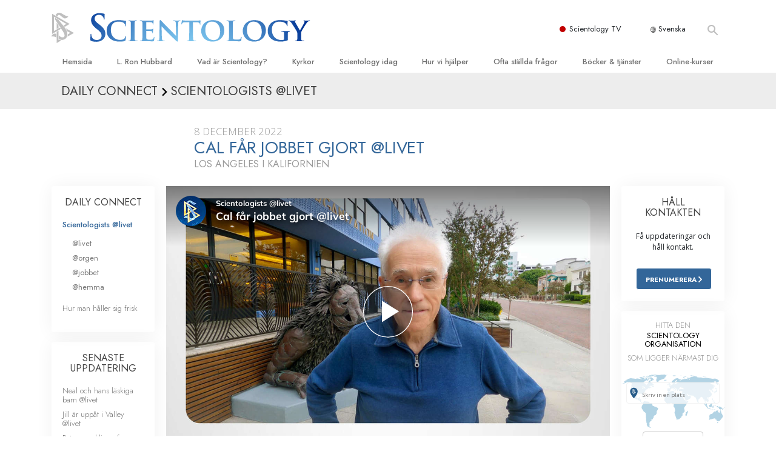

--- FILE ---
content_type: text/html; charset=utf-8
request_url: https://www.scientologi.se/daily-connect/scientologists-at-life/cal-is-getting-the-job-done-at-life
body_size: 20213
content:
<!DOCTYPE html>
<html lang="sv-SE" itemscope itemtype="http://schema.org/WebPage">
<head>
<meta charset="utf-8">








	<meta http-equiv="X-UA-Compatible" content="IE=edge">
<meta name="viewport" content="width=device-width, initial-scale=1, shrink-to-fit=no">



	
	<title>Cal får jobbet gjort @livet</title>
	<meta property="local-search-title" content="Cal får jobbet gjort @livet" />



<meta name="facebook-domain-verification" content="5fiylhjs3p0sadccmvhn5r1xhzsezm" />  






<meta name="description" content="Cal är på American Saint Hill Organization för auditering." />

<meta itemprop="datePublished" content="2022-12-08" />
<meta itemprop="publisher" content="Scientology" />
<meta property="article:published_time" content="2022-12-08T06:00:00-0800" />

<meta property="fb:admins" content="633862040" />













	






<script type="application/ld+json">
{
  "@context": "https://schema.org",
  "@type": "WebSite",
  
  "name": "Den officiella Scientology-kyrkan: Vad är Scientology?",
  "alternateName": ["Scientology", "scientologi.se"],
  
  "url": "https://www.scientologi.se/"
}
</script>


<meta property="og:url" content="https://www.scientologi.se/daily-connect/scientologists-at-life/cal-is-getting-the-job-done-at-life" />

<meta property="og:site_name" content="Den officiella Scientology-kyrkan: Vad är Scientology?" />

<meta property="og:title" content="Cal får jobbet gjort @livet" />
<meta property="og:description" content="Cal är på American Saint Hill Organization för auditering." />

<meta property="og:image" content="https://files.scientology.org/imagecache/cropfit@w=1000@cr=0,0,1920,1080/data/www.scientology.tv/series/scientologists-at-life/scientologists-at-life-cal-82e0f247_sv_SE.jpg?k=QlNJ8K-IrA" />
<meta property="og:type" content="website" />

<meta name="twitter:card" content="summary_large_image">
<meta name="twitter:title" content="Cal får jobbet gjort @livet">
<meta name="twitter:description" content="Cal är på American Saint Hill Organization för auditering." >
<meta name="twitter:image" content="https://files.scientology.org/imagecache/cropfit@w=1000@cr=0,0,1920,1080/data/www.scientology.tv/series/scientologists-at-life/scientologists-at-life-cal-82e0f247_sv_SE.jpg?k=QlNJ8K-IrA">














<link rel="canonical" href="https://www.scientologi.se/daily-connect/scientologists-at-life/cal-is-getting-the-job-done-at-life" />

















<link rel="alternate" hreflang="fr-CA" href="https://fr.scientology.ca/daily-connect/scientologists-at-life/cal-is-getting-the-job-done-at-life" />



<link rel="alternate" hreflang="ga-IE" href="https://ga.scientology.ie/daily-connect/scientologists-at-life/cal-is-getting-the-job-done-at-life" />



















<link rel="alternate" hreflang="st-ZA" href="https://st.scientology.org.za/daily-connect/scientologists-at-life/cal-is-getting-the-job-done-at-life" />







<link rel="alternate" hreflang="no-NO" href="https://www.scientologi.no/daily-connect/scientologists-at-life/cal-is-getting-the-job-done-at-life" />



<link rel="alternate" hreflang="sv-SE" href="https://www.scientologi.se/daily-connect/scientologists-at-life/cal-is-getting-the-job-done-at-life" />



<link rel="alternate" hreflang="fr-FR" href="https://www.scientologie.fr/daily-connect/scientologists-at-life/cal-is-getting-the-job-done-at-life" />





<link rel="alternate" hreflang="de-AT" href="https://www.scientology.at/daily-connect/scientologists-at-life/cal-is-getting-the-job-done-at-life" />



<link rel="alternate" hreflang="nl-BE" href="https://www.scientology.be/daily-connect/scientologists-at-life/cal-is-getting-the-job-done-at-life" />



<link rel="alternate" hreflang="en-CA" href="https://www.scientology.ca/daily-connect/scientologists-at-life/cal-is-getting-the-job-done-at-life" />



<link rel="alternate" hreflang="fr-CH" href="https://www.scientology.ch/daily-connect/scientologists-at-life/cal-is-getting-the-job-done-at-life" />



<link rel="alternate" hreflang="es-CL" href="https://www.scientology.cl/daily-connect/scientologists-at-life/cal-is-getting-the-job-done-at-life" />



<link rel="alternate" hreflang="es-CO" href="https://www.scientology.co/daily-connect/scientologists-at-life/cal-is-getting-the-job-done-at-life" />



<link rel="alternate" hreflang="en-NZ" href="https://www.scientology.co.nz/daily-connect/scientologists-at-life/cal-is-getting-the-job-done-at-life" />



<link rel="alternate" hreflang="de-DE" href="https://www.scientology.de/daily-connect/scientologists-at-life/cal-is-getting-the-job-done-at-life" />



<link rel="alternate" hreflang="da-DK" href="https://www.scientology.dk/daily-connect/scientologists-at-life/cal-is-getting-the-job-done-at-life" />



<link rel="alternate" hreflang="es-DO" href="https://www.scientology.do/daily-connect/scientologists-at-life/cal-is-getting-the-job-done-at-life" />



<link rel="alternate" hreflang="es-ES" href="https://www.scientology.es/daily-connect/scientologists-at-life/cal-is-getting-the-job-done-at-life" />



<link rel="alternate" hreflang="fr-GP" href="https://www.scientology.gp/daily-connect/scientologists-at-life/cal-is-getting-the-job-done-at-life" />



<link rel="alternate" hreflang="el-GR" href="https://www.scientology.gr/daily-connect/scientologists-at-life/cal-is-getting-the-job-done-at-life" />



<link rel="alternate" hreflang="en-IE" href="https://www.scientology.ie/daily-connect/scientologists-at-life/cal-is-getting-the-job-done-at-life" />



<link rel="alternate" hreflang="en-IN" href="https://www.scientology.in/daily-connect/scientologists-at-life/cal-is-getting-the-job-done-at-life" />



<link rel="alternate" hreflang="it-IT" href="https://www.scientology.it/daily-connect/scientologists-at-life/cal-is-getting-the-job-done-at-life" />



<link rel="alternate" hreflang="ja-JP" href="https://www.scientology.jp/daily-connect/scientologists-at-life/cal-is-getting-the-job-done-at-life" />



<link rel="alternate" hreflang="ru-KZ" href="https://www.scientology.kz/daily-connect/scientologists-at-life/cal-is-getting-the-job-done-at-life" />



<link rel="alternate" hreflang="nl-NL" href="https://www.scientology.nl/daily-connect/scientologists-at-life/cal-is-getting-the-job-done-at-life" />



<link rel="alternate" hreflang="en" href="https://www.scientology.org/daily-connect/scientologists-at-life/cal-is-getting-the-job-done-at-life" />



<link rel="alternate" hreflang="en-AU" href="https://www.scientology.org.au/daily-connect/scientologists-at-life/cal-is-getting-the-job-done-at-life" />



<link rel="alternate" hreflang="he-IL" href="https://www.scientology.org.il/daily-connect/scientologists-at-life/cal-is-getting-the-job-done-at-life" />



<link rel="alternate" hreflang="es-MX" href="https://www.scientology.org.mx/daily-connect/scientologists-at-life/cal-is-getting-the-job-done-at-life" />



<link rel="alternate" hreflang="en-NP" href="https://www.scientology.org.np/daily-connect/scientologists-at-life/cal-is-getting-the-job-done-at-life" />



<link rel="alternate" hreflang="zh-TW" href="https://www.scientology.org.tw/daily-connect/scientologists-at-life/cal-is-getting-the-job-done-at-life" />



<link rel="alternate" hreflang="en-GB" href="https://www.scientology.org.uk/daily-connect/scientologists-at-life/cal-is-getting-the-job-done-at-life" />



<link rel="alternate" hreflang="es-VE" href="https://www.scientology.org.ve/daily-connect/scientologists-at-life/cal-is-getting-the-job-done-at-life" />



<link rel="alternate" hreflang="en-ZA" href="https://www.scientology.org.za/daily-connect/scientologists-at-life/cal-is-getting-the-job-done-at-life" />



<link rel="alternate" hreflang="en-PH" href="https://www.scientology.ph/daily-connect/scientologists-at-life/cal-is-getting-the-job-done-at-life" />



<link rel="alternate" hreflang="pt-PT" href="https://www.scientology.pt/daily-connect/scientologists-at-life/cal-is-getting-the-job-done-at-life" />



<link rel="alternate" hreflang="ru-RU" href="https://www.scientology.ru/daily-connect/scientologists-at-life/cal-is-getting-the-job-done-at-life" />



<link rel="alternate" hreflang="en-RW" href="https://www.scientology.rw/daily-connect/scientologists-at-life/cal-is-getting-the-job-done-at-life" />



<link rel="alternate" hreflang="hu-HU" href="https://www.szcientologia.org.hu/daily-connect/scientologists-at-life/cal-is-getting-the-job-done-at-life" />



<link rel="alternate" hreflang="xh-ZA" href="https://xh.scientology.org.za/daily-connect/scientologists-at-life/cal-is-getting-the-job-done-at-life" />





<link rel="alternate" hreflang="zu-ZA" href="https://zu.scientology.org.za/daily-connect/scientologists-at-life/cal-is-getting-the-job-done-at-life" />








	<!-- <link rel="stylesheet" href="/scss/_combined-aft.css?_=0113a"> -->

	<!-- async cssload -->
	<!-- <link rel="preload" href="/scss/_combined.css?_=0113a" as="style" onload="this.onload=null;this.rel='stylesheet'">
	<noscript><link rel="stylesheet" href="/scss/_combined.css?_=0113a"></noscript> -->
	<!-- end of async css -->

	
    

	
	<link rel="stylesheet" href="/scss/_combined.css?_=0113a">
	
	

	

	<!--  -->
	
	
		
	
	
	<!--  -->

	

	

	<!-- slideshow classnames -->
	

	

	

	
		
		<link rel="stylesheet" href="/scss/combined_application.scss?_=0113a">
		
	

	

<script>
WebFontConfig = {
    google: {
        families: [
            
            'Open+Sans:300,400,700,300italic,400italic,700italic',
            'Jost:300,400,500,700,300italic,400italic,500italic,700italic',

        ]
    }
};

(function(d) {
    var wf = d.createElement('script'),
        s = d.scripts[0];
    wf.src = 'https://ajax.googleapis.com/ajax/libs/webfont/1.6.26/webfont.js';
    wf.async = true;
    s.parentNode.insertBefore(wf, s);
})(document);
</script>






	

	
		
			<!-- Global Site Tag (gtag.js) - Google Analytics -->
<script>
  window.dataLayer = window.dataLayer || [];
  function gtag(){dataLayer.push(arguments);}

  gtag('consent', 'default', {
    'ad_storage': 'denied',
    'analytics_storage': 'denied',
    'functionality_storage': 'denied',
    'personalization_storage': 'denied',
    'wait_for_update': 500 // Wait until baner loads
  });

  window.gtagConsentV2 = true;

  gtag('js', new Date());

  gtag('config', 'G-HQ1TBXCEJT', {
  send_page_view: false
});


  gtag('config', 'G-LQBFNWNT3G', {
  send_page_view: false
});
  gtag('config', 'AW-605112126', {
  send_page_view: false
});

// if any org set





</script>


<script async src="https://www.googletagmanager.com/gtag/js?id=G-HQ1TBXCEJT"></script>


<script type="text/plain" data-cookiecategory="targeting">
(function() {
  var ga = document.createElement('script'); ga.type = 'text/javascript'; ga.async = true;
  ga.src = ('https:' == document.location.protocol ? 'https://' : 'http://') + 'stats.g.doubleclick.net/dc.js';
  var s = document.getElementsByTagName('script')[0]; s.parentNode.insertBefore(ga, s);
})();
</script>




		
	

	<script>
		var cacheId = '0113a';
	</script>

	
	<script defer src="/_combined/application.js?_=0113a"></script>
	

	
	<script async src="/_combined/cssrelpreload.js?_=0113a"></script>
	<script async src="/_combined/lazyload.js?_=0113a"></script>
	

	
	<script async src="/_combined/application2.js?_=0113a"></script>
	
	<script async type="text/plain" data-cookiecategory="performance" src="/_combined/sentry.js?_=0113a"></script>
	

	
	<script src="https://tr.standardadmin.org/tr2.js" async></script>
	<script>
	var _tr = window._tr || [];
	</script>
	

</head>




<body class="preload   path-daily-connect path-daily-connect-scientologists-at-life path-daily-connect-scientologists-at-life-cal-is-getting-the-job-done-at-life type-daily-connect home-no-overlap ">




<div class="search">
    <div class="search__form">
        <button class="btn btn--search-close" aria-label="Close search form">
            <img class="search-button--close-icon" src="/images/close-icon.svg" alt="">
        </button>
        <form class="" action="/search/">
            
            
                
            
            <div class="search__form---icon">
                <span class="icon-search"></span>
            </div>
            <input class="search__input" name="q" type="search" placeholder="Sök ..." autocomplete="off" autocorrect="off" autocapitalize="off" spellcheck="false" />
            <span class="d-none d-md-block search__info">Tryck på ENTER för att söka eller ESC för att stänga</span>
        </form>
    </div>
</div><!-- /search -->

<!-- Videos for Org Sites -->









<div id="outer_shell">

    
        
<div class="container relative">
    <div class="external-navigation">
        
        <div class="external-navigation--item external-navigation--scntv">
            <!-- <a href="https://www.scientology.tv/sv" target="_blank" class="no-decoration external-navigation--item-link"> -->
            <a href="https://www.scientology.tv/sv/" target="_blank" class="no-decoration external-navigation--item-link">
                <span class="external-navigation--scntv--icon"></span>
                Scientology TV
                <span class="external-navigation--icon icon-external-link"></span>
            </a>
        </div>
        
        




<nav class="external-language-selector external-language-selector__v2 external-language">
    <div>
        <div class="external-navigation--item">
            
            <img src="/images/language-globe.svg" class="language-globe-white" alt="Language">
            <img src="/images/language-globe-gray.svg" class="language-globe-dark" alt="Language">
            Svenska
        </div>
        <!-- <span class="selector"><span class="bordered">sv</span> SPRÅK 
            <img class="arrow-svg arrow-svg-right" src="/images/arrow-right-white.svg" alt="">
        </span> -->
    </div>
    <ul>

        <a class="no-decoration " href="https://www.scientology.org.tw/daily-connect/scientologists-at-life/cal-is-getting-the-job-done-at-life">繁體中文 &#124; <span>Chinese</span></a>
        <a class="no-decoration " href="https://www.scientology.dk/daily-connect/scientologists-at-life/cal-is-getting-the-job-done-at-life">Dansk &#124; <span>Danish</span></a>
        <a class="no-decoration " href="https://www.scientology.de/daily-connect/scientologists-at-life/cal-is-getting-the-job-done-at-life">Deutsch &#124; <span>German</span></a>
        <a class="no-decoration " href="https://www.scientology.org/daily-connect/scientologists-at-life/cal-is-getting-the-job-done-at-life">English &#124; <span>English</span></a>
        <a class="no-decoration " href="https://www.scientology.gr/daily-connect/scientologists-at-life/cal-is-getting-the-job-done-at-life">Ελληνικά &#124; <span>Greek</span></a>
        <a class="no-decoration " href="https://www.scientology.org.mx/daily-connect/scientologists-at-life/cal-is-getting-the-job-done-at-life">Español (Latino) &#124; <span>Spanish</span></a>
        <a class="no-decoration " href="https://www.scientology.es/daily-connect/scientologists-at-life/cal-is-getting-the-job-done-at-life">Español (Castellano) &#124; <span>Castilian</span></a>
        <a class="no-decoration " href="https://www.scientologie.fr/daily-connect/scientologists-at-life/cal-is-getting-the-job-done-at-life">Français &#124; <span>French</span></a>
        <a class="no-decoration " href="https://www.scientology.org.il/daily-connect/scientologists-at-life/cal-is-getting-the-job-done-at-life">עברית &#124; <span>Hebrew</span></a>
        
        <a class="no-decoration " href="https://www.scientology.it/daily-connect/scientologists-at-life/cal-is-getting-the-job-done-at-life">Italiano &#124; <span>Italian</span></a>
        <a class="no-decoration " href="https://www.scientology.jp/daily-connect/scientologists-at-life/cal-is-getting-the-job-done-at-life">日本語 &#124; <span>Japanese</span></a>
        <a class="no-decoration " href="https://www.szcientologia.org.hu/daily-connect/scientologists-at-life/cal-is-getting-the-job-done-at-life">Magyar &#124; <span>Hungarian</span></a>
        <a class="no-decoration " href="https://www.scientology.nl/daily-connect/scientologists-at-life/cal-is-getting-the-job-done-at-life">Nederlands &#124; <span>Dutch</span></a>
        <a class="no-decoration " href="https://www.scientologi.no/daily-connect/scientologists-at-life/cal-is-getting-the-job-done-at-life">Norsk &#124; <span>Norwegian</span></a>
        <a class="no-decoration " href="https://www.scientology.pt/daily-connect/scientologists-at-life/cal-is-getting-the-job-done-at-life">Português &#124; <span>Portuguese</span></a>
        <a class="no-decoration " href="https://www.scientology.ru/daily-connect/scientologists-at-life/cal-is-getting-the-job-done-at-life">Русский &#124; <span>Russian</span></a>
        
        <a class="no-decoration language__selected" href="https://www.scientologi.se/daily-connect/scientologists-at-life/cal-is-getting-the-job-done-at-life">Svenska &#124; <span>Swedish</span></a>

        
        
    </ul>
</nav>

        
        <div class="btn--search"><span class="icon-search"></span></svg></div>
    </div>
</div>

    

    <div id="shell">

        




    <div class="org-site-name">
        
        
            
        
    </div>



<div class="banner-wrapper">
    <div class="banner-wrapper-container banner-wrapper-container__area-name">
        <div class="container">
            <div class="banner-wrapper--row row align-items-center justify-content-around justify-content-md-between">
                <div class="hamburger hamburger--slider-r hamburger-menu d-md-none">
                    <div class="hamburger-box">
                        <div class="hamburger-inner"></div>
                    </div>
                </div>
                
                <div class="d-flex align-items-center banner--logo">
    <div class="hamburger hamburger--slider-r hamburger-menu d-none d-md-block d-lg-none mr-2">
        <div class="hamburger-box">
            <div class="hamburger-inner"></div>
        </div>
    </div>

    <a class="no-decoration d-block w-100 scn-logo-link " href="/" itemscope itemtype="http://schema.org/Brand" class="">
        <div class="logo-on-light d-flex align-items-center">
            <div class="s-double-tri d-none d-md-block">
                
                
                    <img itemprop="logo" class="scn-symbol" src="/images/scientology-gray-logo.svg" alt="Scientology">
                
            </div>

            <div class="d-flex align-items-end scientology-logo-light">

                
                    <img itemprop="logo" class="scn-logo light-logo" src="/images/scientology-logo-white.svg">
                

                

                <img itemprop="logo" class="scn-logo dark-logo" src="/images/scientology-logos/scientology-logo-dark_en.svg">
                

                <div class="org-site-name">
                    
                </div>
            </div>


        </div>
    </a>
</div>

                <button class="btn btn--search d-md-none">
                    <div class="icon icon--search">
                        <span class="icon-search"></span>
                    </div>
                </button>

                 <div class="banner-subtool-row d-none d-md-flex align-items-center justify-content-end">
                    <div class="hamburger hamburger--slider-r hamburger-menu hamburger-menu__inverted wide-header__inverted--visible-lg">
                        <div class="hamburger-box">
                            <div class="hamburger-inner"></div>
                        </div>
                    </div>
                    
                    
                    
                <!-- 
                    <a href="/search.html" class="search-icon">
                        <img class="wide-header__hidden" src="/images/search-icon.svg" alt="">
                        <img class="wide-header__visible" src="/images/search-icon-white.svg" alt="">
                -->
                    </a>
                 </div>
            </div>
        </div>
    </div>
</div>

        








<div class="primary-nav-wrapper ">
	<div class="primary-nav-menu container d-none d-lg-block">
		<ul class="top-menu">
			
				
				
					<li class="menu-item   nav-trail-false">
						<div class="rel">
							
							<!-- For orgs /news/ send to grand opening if we don't have any news -->
							

							
							<a href="/"  class="menu-link">
								Hemsida
							</a>
							
							
						</div>

					</li>
				
			
				
				
					<li class="menu-item   nav-trail-false">
						<div class="rel">
							
							<!-- For orgs /news/ send to grand opening if we don't have any news -->
							

							
							<a href="/l-ron-hubbard/"  class="menu-link">
								L. Ron Hubbard
							</a>
							
							
						</div>

					</li>
				
			
				
				
					<li class="menu-item   parent nav-trail-false">
						<div class="rel">
							
							<!-- For orgs /news/ send to grand opening if we don't have any news -->
							

							
							<a href="/what-is-scientology/"  class="menu-link">
								Vad är Scientology?
							</a>
							
								<div class="frog"> <!-- back -->
									<ul class="second-level">
										
											<li >
												<a href="/what-is-scientology/" class="menu-link title">
													Trossatser och religiösa bruk
												</a>
											</li>
										
											<li >
												<a href="/what-is-scientology/the-scientology-creeds-and-codes/" class="menu-link title">
													Scientologys trossatser &amp; kodexar
												</a>
											</li>
										
											<li >
												<a href="/what-is-scientology/what-scientologists-say-about-scientology.html" class="menu-link title">
													Vad scientologer säger om Scientology
												</a>
											</li>
										
											<li >
												<a href="/video/meet-a-scientologist.html" class="menu-link title">
													Träffa en scientolog
												</a>
											</li>
										
											<li >
												<a href="/what-is-scientology/inside-a-church-scientology.html" class="menu-link title">
													Inne i en Kyrka
												</a>
											</li>
										
											<li >
												<a href="/what-is-scientology/basic-principles-of-scientology/" class="menu-link title">
													Scientologys grundprinciper
												</a>
											</li>
										
											<li >
												<a href="/what-is-dianetics/basic-principles-of-scientology/dianetics-understanding-the-mind.html" class="menu-link title">
													En introduktion till Dianetics
												</a>
											</li>
										
											<li >
												<a href="/what-is-scientology/love-hate-what-is-greatness.html" class="menu-link title">
													Kärlek och hat –<br/> Vad är storhet?
												</a>
											</li>
										
									</ul>
								</div>
							
							
						</div>

					</li>
				
			
				
				
					<li class="menu-item   parent nav-trail-false">
						<div class="rel">
							
							<!-- For orgs /news/ send to grand opening if we don't have any news -->
							

							
							<a href="/churches/"  class="menu-link">
								Kyrkor
							</a>
							
								<div class="frog"> <!-- back -->
									<ul class="second-level">
										
											<li >
												<a href="/churches/locator.html" class="menu-link title">
													Hitta en kyrka
												</a>
											</li>
										
											<li >
												<a href="/churches/ideal-orgs/" class="menu-link title">
													Ideala Scientology Kyrkor
												</a>
											</li>
										
											<li >
												<a href="/churches/advanced-scientology-organizations/" class="menu-link title">
													Avancerade organisationer
												</a>
											</li>
										
											<li >
												<a href="/churches/flag-land-base/" class="menu-link title">
													Flag Land Base
												</a>
											</li>
										
											<li >
												<a href="/churches/freewinds/" class="menu-link title">
													Freewinds
												</a>
											</li>
										
											<li >
												<a href="/churches/bringing-scientology-world/" class="menu-link title">
													Att få ut Scientology till världen
												</a>
											</li>
										
									</ul>
								</div>
							
							
						</div>

					</li>
				
			
				
			
				
				
					<li class="menu-item   parent nav-trail-false">
						<div class="rel">
							
							<!-- For orgs /news/ send to grand opening if we don't have any news -->
							

							
							<a href="/scientology-today/"  class="menu-link">
								Scientology idag
							</a>
							
								<div class="frog"> <!-- back -->
									<ul class="second-level">
										
											<li >
												<a href="/scientology-today/category/expansion/" class="menu-link title">
													Invigningar
												</a>
											</li>
										
											<li >
												<a href="/scientology-today/category/scientology-events/" class="menu-link title">
													Scientology evenemang
												</a>
											</li>
										
											<li >
												<a href="/david-miscavige/" class="menu-link title">
													David Miscavige – Scientologys kyrklige ledare
												</a>
											</li>
										
									</ul>
								</div>
							
							
						</div>

					</li>
				
			
				
				
					<li class="menu-item   parent nav-trail-false">
						<div class="rel">
							
							<!-- For orgs /news/ send to grand opening if we don't have any news -->
							

							
							<a href="/how-we-help/"  class="menu-link">
								Hur vi hjälper
							</a>
							
								<div class="frog"> <!-- back -->
									<ul class="second-level">
										
											<li >
												<a href="/how-we-help/way-to-happiness/" class="menu-link title">
													Vägen till lycka
												</a>
											</li>
										
											<li >
												<a href="/how-we-help/applied-scholastics/" class="menu-link title">
													Applied Scholastics
												</a>
											</li>
										
											<li >
												<a href="/how-we-help/criminon/" class="menu-link title">
													Criminon
												</a>
											</li>
										
											<li >
												<a href="/how-we-help/narconon/" class="menu-link title">
													Narconon
												</a>
											</li>
										
											<li >
												<a href="/how-we-help/truth-about-drugs/" class="menu-link title">
													Sanningen om droger
												</a>
											</li>
										
											<li >
												<a href="/how-we-help/human-rights/" class="menu-link title">
													Enade för mänskliga rättigheter
												</a>
											</li>
										
											<li >
												<a href="/how-we-help/citizens-commission-on-human-rights/" class="menu-link title">
													Kommittén för mänskliga rättigheter
												</a>
											</li>
										
											<li >
												<a href="/how-we-help/volunteer-ministers/" class="menu-link title">
													Scientologys frivilligpastorer
												</a>
											</li>
										
									</ul>
								</div>
							
							
						</div>

					</li>
				
			
				
				
					<li class="menu-item   parent nav-trail-false">
						<div class="rel">
							
							<!-- For orgs /news/ send to grand opening if we don't have any news -->
							

							
							<a href="/faq/"  class="menu-link">
								Ofta ställda frågor
							</a>
							
								<div class="frog"> <!-- back -->
									<ul class="second-level">
										
											<li >
												<a href="/faq/background-and-basic-principles/what-does-the-word-scientology-mean.html" class="menu-link title">
													Bakgrund och grundläggande principer
												</a>
											</li>
										
											<li >
												<a href="/faq/inside-a-church-of-scientology/what-goes-scientology-church.html" class="menu-link title">
													Inne i en Kyrka
												</a>
											</li>
										
											<li >
												<a href="/faq/the-organization-of-scientology/how-is-the-church-of-scientology-structured.html" class="menu-link title">
													Scientologys organisationer
												</a>
											</li>
										
									</ul>
								</div>
							
							
						</div>

					</li>
				
			
				
				
					<li class="menu-item   parent nav-trail-false">
						<div class="rel">
							
							<!-- For orgs /news/ send to grand opening if we don't have any news -->
							

							
							<a href="/store/category/beginning-books.html"  class="menu-link">
								Böcker & tjänster
							</a>
							
								<div class="frog"> <!-- back -->
									<ul class="second-level">
										
											<li >
												<a href="/store/category/beginning-books.html" class="menu-link title">
													De inledande böckerna
												</a>
											</li>
										
											<li >
												<a href="/store/category/beginning-audiobooks.html" class="menu-link title">
													Ljudböcker
												</a>
											</li>
										
											<li >
												<a href="/store/category/classics-lectures.html" class="menu-link title">
													Introduktions-<br/>föreläsningar 
												</a>
											</li>
										
											<li >
												<a href="/store/category/books-on-film.html" class="menu-link title">
													Introduktionsfilmer
												</a>
											</li>
										
											<li >
												<a href="/beginning-services/" class="menu-link title">
													Inledande tjänster
												</a>
											</li>
										
									</ul>
								</div>
							
							
						</div>

					</li>
				
			
				
				
					<li class="menu-item   parent nav-trail-false">
						<div class="rel">
							
							<!-- For orgs /news/ send to grand opening if we don't have any news -->
							

							
							<a href="/courses/"  class="menu-link">
								Online-kurser
							</a>
							
								<div class="frog"> <!-- back -->
									<ul class="second-level">
										
											<li >
												<a href="/courses/conflicts/overview.html" class="menu-link title">
													Hur man löser konflikter
												</a>
											</li>
										
											<li >
												<a href="/courses/dynamics/overview.html" class="menu-link title">
													Tillvarons dynamiker
												</a>
											</li>
										
											<li >
												<a href="/courses/understanding/overview.html" class="menu-link title">
													Beståndsdelarna i förståelse
												</a>
											</li>
										
											<li >
												<a href="/courses/solutions/overview.html" class="menu-link title">
													Lösningar för en farlig omgivning
												</a>
											</li>
										
											<li >
												<a href="/courses/assists/overview.html" class="menu-link title">
													Assister för sjukdomar och skador
												</a>
											</li>
										
											<li >
												<a href="/courses/integrity/overview.html" class="menu-link title">
													Integritet och ärlighet
												</a>
											</li>
										
											<li >
												<a href="/courses/marriage/overview.html" class="menu-link title">
													Äktenskap
												</a>
											</li>
										
											<li >
												<a href="/courses/tone-scale/overview.html" class="menu-link title">
													Den emotionella Tonskalan
												</a>
											</li>
										
											<li >
												<a href="/courses/drugs/overview.html" class="menu-link title">
													Svar på drogproblemet
												</a>
											</li>
										
											<li >
												<a href="/courses/children/overview.html" class="menu-link title">
													Barn
												</a>
											</li>
										
											<li >
												<a href="/courses/tools/overview.html" class="menu-link title">
													Verktyg för arbetslivet
												</a>
											</li>
										
											<li >
												<a href="/courses/conditions/overview.html" class="menu-link title">
													Etik och tillstånden
												</a>
											</li>
										
											<li >
												<a href="/courses/suppression/overview.html" class="menu-link title">
													Orsaken till undertryckande
												</a>
											</li>
										
											<li >
												<a href="/courses/investigations/overview.html" class="menu-link title">
													Undersökningar
												</a>
											</li>
										
											<li >
												<a href="/courses/organizing/overview.html" class="menu-link title">
													Organiseringens grunder
												</a>
											</li>
										
											<li >
												<a href="/courses/public-relations/overview.html" class="menu-link title">
													Grunderna i public relations
												</a>
											</li>
										
											<li >
												<a href="/courses/targets/overview.html" class="menu-link title">
													Targets och mål
												</a>
											</li>
										
											<li >
												<a href="/courses/study/overview.html" class="menu-link title">
													Studieteknologin
												</a>
											</li>
										
											<li >
												<a href="/courses/communication/overview.html" class="menu-link title">
													Kommunikation
												</a>
											</li>
										
									</ul>
								</div>
							
							
						</div>

					</li>
				
			
		</ul>
	</div>
</div>








<div class="nav-bar">
	<ul>
		
			
			<li class="nav-bar--link" data-menuid="0">
				
				<!-- For orgs /news/ send to grand opening if we don't have any news -->
				
				
				
				<a href="/"  class="menu-link no-decoration">
					
						<img class="nav-bar--arrow" src="/org-logo/arrow-right.svg?color=336699" alt="">
					
					HEMSIDA
				</a>
				
			</li>

			

		
			
			<li class="nav-bar--link" data-menuid="1">
				
				<!-- For orgs /news/ send to grand opening if we don't have any news -->
				
				
				
				<a href="/l-ron-hubbard/"  class="menu-link no-decoration">
					
						<img class="nav-bar--arrow" src="/org-logo/arrow-right.svg?color=336699" alt="">
					
					L. RON HUBBARD
				</a>
				
			</li>

			

		
			
			<li class="nav-bar--link" data-menuid="2">
				
				<!-- For orgs /news/ send to grand opening if we don't have any news -->
				
				
				
				<a href="/what-is-scientology/"  class="menu-link no-decoration">
					
						<img class="nav-bar--arrow" src="/org-logo/arrow-right.svg?color=336699" alt="">
					
					VAD ÄR SCIENTOLOGY?
				</a>
				
			</li>

			
				<div class="nav-bar--frog" data-menuid="2">
					<ul class="nav-bar--second-level">
						
							<li>
								<a href="/what-is-scientology/" class="nav-bar--second-level__link">
									Trossatser och religiösa bruk
								</a>
							</li>
						
							<li>
								<a href="/what-is-scientology/the-scientology-creeds-and-codes/" class="nav-bar--second-level__link">
									Scientologys trossatser &amp; kodexar
								</a>
							</li>
						
							<li>
								<a href="/what-is-scientology/what-scientologists-say-about-scientology.html" class="nav-bar--second-level__link">
									Vad scientologer säger om Scientology
								</a>
							</li>
						
							<li>
								<a href="/video/meet-a-scientologist.html" class="nav-bar--second-level__link">
									Träffa en scientolog
								</a>
							</li>
						
							<li>
								<a href="/what-is-scientology/inside-a-church-scientology.html" class="nav-bar--second-level__link">
									Inne i en Kyrka
								</a>
							</li>
						
							<li>
								<a href="/what-is-scientology/basic-principles-of-scientology/" class="nav-bar--second-level__link">
									Scientologys grundprinciper
								</a>
							</li>
						
							<li>
								<a href="/what-is-dianetics/basic-principles-of-scientology/dianetics-understanding-the-mind.html" class="nav-bar--second-level__link">
									En introduktion till Dianetics
								</a>
							</li>
						
							<li>
								<a href="/what-is-scientology/love-hate-what-is-greatness.html" class="nav-bar--second-level__link">
									Kärlek och hat –<br/> Vad är storhet?
								</a>
							</li>
						
					</ul>
				</div>
			

		
			
			<li class="nav-bar--link" data-menuid="3">
				
				<!-- For orgs /news/ send to grand opening if we don't have any news -->
				
				
				
				<a href="/churches/"  class="menu-link no-decoration">
					
						<img class="nav-bar--arrow" src="/org-logo/arrow-right.svg?color=336699" alt="">
					
					KYRKOR
				</a>
				
			</li>

			
				<div class="nav-bar--frog" data-menuid="3">
					<ul class="nav-bar--second-level">
						
							<li>
								<a href="/churches/locator.html" class="nav-bar--second-level__link">
									Hitta en kyrka
								</a>
							</li>
						
							<li>
								<a href="/churches/ideal-orgs/" class="nav-bar--second-level__link">
									Ideala Scientology Kyrkor
								</a>
							</li>
						
							<li>
								<a href="/churches/advanced-scientology-organizations/" class="nav-bar--second-level__link">
									Avancerade organisationer
								</a>
							</li>
						
							<li>
								<a href="/churches/flag-land-base/" class="nav-bar--second-level__link">
									Flag Land Base
								</a>
							</li>
						
							<li>
								<a href="/churches/freewinds/" class="nav-bar--second-level__link">
									Freewinds
								</a>
							</li>
						
							<li>
								<a href="/churches/bringing-scientology-world/" class="nav-bar--second-level__link">
									Att få ut Scientology till världen
								</a>
							</li>
						
					</ul>
				</div>
			

		
			
			<li class="nav-bar--link" data-menuid="4">
				
				<!-- For orgs /news/ send to grand opening if we don't have any news -->
				
				
				
				<a href="/daily-connect/"  class="menu-link no-decoration">
					
						<img class="nav-bar--arrow" src="/org-logo/arrow-right.svg?color=336699" alt="">
					
					DAILY CONNECT
				</a>
				
			</li>

			
				<div class="nav-bar--frog" data-menuid="4">
					<ul class="nav-bar--second-level">
						
							<li>
								<a href="/daily-connect/scientologists-at-life/" class="nav-bar--second-level__link">
									Scientologists @livet
								</a>
							</li>
						
							<li>
								<a href="/staywell/" class="nav-bar--second-level__link">
									Hur man håller sig frisk
								</a>
							</li>
						
					</ul>
				</div>
			

		
			
			<li class="nav-bar--link" data-menuid="5">
				
				<!-- For orgs /news/ send to grand opening if we don't have any news -->
				
				
				
				<a href="/scientology-today/"  class="menu-link no-decoration">
					
						<img class="nav-bar--arrow" src="/org-logo/arrow-right.svg?color=336699" alt="">
					
					SCIENTOLOGY IDAG
				</a>
				
			</li>

			
				<div class="nav-bar--frog" data-menuid="5">
					<ul class="nav-bar--second-level">
						
							<li>
								<a href="/scientology-today/category/expansion/" class="nav-bar--second-level__link">
									Invigningar
								</a>
							</li>
						
							<li>
								<a href="/scientology-today/category/scientology-events/" class="nav-bar--second-level__link">
									Scientology evenemang
								</a>
							</li>
						
							<li>
								<a href="/david-miscavige/" class="nav-bar--second-level__link">
									David Miscavige – Scientologys kyrklige ledare
								</a>
							</li>
						
					</ul>
				</div>
			

		
			
			<li class="nav-bar--link" data-menuid="6">
				
				<!-- For orgs /news/ send to grand opening if we don't have any news -->
				
				
				
				<a href="/how-we-help/"  class="menu-link no-decoration">
					
						<img class="nav-bar--arrow" src="/org-logo/arrow-right.svg?color=336699" alt="">
					
					HUR VI HJÄLPER
				</a>
				
			</li>

			
				<div class="nav-bar--frog" data-menuid="6">
					<ul class="nav-bar--second-level">
						
							<li>
								<a href="/how-we-help/way-to-happiness/" class="nav-bar--second-level__link">
									Vägen till lycka
								</a>
							</li>
						
							<li>
								<a href="/how-we-help/applied-scholastics/" class="nav-bar--second-level__link">
									Applied Scholastics
								</a>
							</li>
						
							<li>
								<a href="/how-we-help/criminon/" class="nav-bar--second-level__link">
									Criminon
								</a>
							</li>
						
							<li>
								<a href="/how-we-help/narconon/" class="nav-bar--second-level__link">
									Narconon
								</a>
							</li>
						
							<li>
								<a href="/how-we-help/truth-about-drugs/" class="nav-bar--second-level__link">
									Sanningen om droger
								</a>
							</li>
						
							<li>
								<a href="/how-we-help/human-rights/" class="nav-bar--second-level__link">
									Enade för mänskliga rättigheter
								</a>
							</li>
						
							<li>
								<a href="/how-we-help/citizens-commission-on-human-rights/" class="nav-bar--second-level__link">
									Kommittén för mänskliga rättigheter
								</a>
							</li>
						
							<li>
								<a href="/how-we-help/volunteer-ministers/" class="nav-bar--second-level__link">
									Scientologys frivilligpastorer
								</a>
							</li>
						
					</ul>
				</div>
			

		
			
			<li class="nav-bar--link" data-menuid="7">
				
				<!-- For orgs /news/ send to grand opening if we don't have any news -->
				
				
				
				<a href="/faq/"  class="menu-link no-decoration">
					
						<img class="nav-bar--arrow" src="/org-logo/arrow-right.svg?color=336699" alt="">
					
					OFTA STÄLLDA FRÅGOR
				</a>
				
			</li>

			
				<div class="nav-bar--frog" data-menuid="7">
					<ul class="nav-bar--second-level">
						
							<li>
								<a href="/faq/background-and-basic-principles/what-does-the-word-scientology-mean.html" class="nav-bar--second-level__link">
									Bakgrund och grundläggande principer
								</a>
							</li>
						
							<li>
								<a href="/faq/inside-a-church-of-scientology/what-goes-scientology-church.html" class="nav-bar--second-level__link">
									Inne i en Kyrka
								</a>
							</li>
						
							<li>
								<a href="/faq/the-organization-of-scientology/how-is-the-church-of-scientology-structured.html" class="nav-bar--second-level__link">
									Scientologys organisationer
								</a>
							</li>
						
					</ul>
				</div>
			

		
			
			<li class="nav-bar--link" data-menuid="8">
				
				<!-- For orgs /news/ send to grand opening if we don't have any news -->
				
				
				
				<a href="/store/category/beginning-books.html"  class="menu-link no-decoration">
					
						<img class="nav-bar--arrow" src="/org-logo/arrow-right.svg?color=336699" alt="">
					
					BÖCKER &amp; TJÄNSTER
				</a>
				
			</li>

			
				<div class="nav-bar--frog" data-menuid="8">
					<ul class="nav-bar--second-level">
						
							<li>
								<a href="/store/category/beginning-books.html" class="nav-bar--second-level__link">
									De inledande böckerna
								</a>
							</li>
						
							<li>
								<a href="/store/category/beginning-audiobooks.html" class="nav-bar--second-level__link">
									Ljudböcker
								</a>
							</li>
						
							<li>
								<a href="/store/category/classics-lectures.html" class="nav-bar--second-level__link">
									Introduktions-<br/>föreläsningar 
								</a>
							</li>
						
							<li>
								<a href="/store/category/books-on-film.html" class="nav-bar--second-level__link">
									Introduktionsfilmer
								</a>
							</li>
						
							<li>
								<a href="/beginning-services/" class="nav-bar--second-level__link">
									Inledande tjänster
								</a>
							</li>
						
					</ul>
				</div>
			

		
			
			<li class="nav-bar--link" data-menuid="9">
				
				<!-- For orgs /news/ send to grand opening if we don't have any news -->
				
				
				
				<a href="/courses/"  class="menu-link no-decoration">
					
						<img class="nav-bar--arrow" src="/org-logo/arrow-right.svg?color=336699" alt="">
					
					ONLINE-KURSER
				</a>
				
			</li>

			
				<div class="nav-bar--frog" data-menuid="9">
					<ul class="nav-bar--second-level">
						
							<li>
								<a href="/courses/conflicts/overview.html" class="nav-bar--second-level__link">
									Hur man löser konflikter
								</a>
							</li>
						
							<li>
								<a href="/courses/dynamics/overview.html" class="nav-bar--second-level__link">
									Tillvarons dynamiker
								</a>
							</li>
						
							<li>
								<a href="/courses/understanding/overview.html" class="nav-bar--second-level__link">
									Beståndsdelarna i förståelse
								</a>
							</li>
						
							<li>
								<a href="/courses/solutions/overview.html" class="nav-bar--second-level__link">
									Lösningar för en farlig omgivning
								</a>
							</li>
						
							<li>
								<a href="/courses/assists/overview.html" class="nav-bar--second-level__link">
									Assister för sjukdomar och skador
								</a>
							</li>
						
							<li>
								<a href="/courses/integrity/overview.html" class="nav-bar--second-level__link">
									Integritet och ärlighet
								</a>
							</li>
						
							<li>
								<a href="/courses/marriage/overview.html" class="nav-bar--second-level__link">
									Äktenskap
								</a>
							</li>
						
							<li>
								<a href="/courses/tone-scale/overview.html" class="nav-bar--second-level__link">
									Den emotionella Tonskalan
								</a>
							</li>
						
							<li>
								<a href="/courses/drugs/overview.html" class="nav-bar--second-level__link">
									Svar på drogproblemet
								</a>
							</li>
						
							<li>
								<a href="/courses/children/overview.html" class="nav-bar--second-level__link">
									Barn
								</a>
							</li>
						
							<li>
								<a href="/courses/tools/overview.html" class="nav-bar--second-level__link">
									Verktyg för arbetslivet
								</a>
							</li>
						
							<li>
								<a href="/courses/conditions/overview.html" class="nav-bar--second-level__link">
									Etik och tillstånden
								</a>
							</li>
						
							<li>
								<a href="/courses/suppression/overview.html" class="nav-bar--second-level__link">
									Orsaken till undertryckande
								</a>
							</li>
						
							<li>
								<a href="/courses/investigations/overview.html" class="nav-bar--second-level__link">
									Undersökningar
								</a>
							</li>
						
							<li>
								<a href="/courses/organizing/overview.html" class="nav-bar--second-level__link">
									Organiseringens grunder
								</a>
							</li>
						
							<li>
								<a href="/courses/public-relations/overview.html" class="nav-bar--second-level__link">
									Grunderna i public relations
								</a>
							</li>
						
							<li>
								<a href="/courses/targets/overview.html" class="nav-bar--second-level__link">
									Targets och mål
								</a>
							</li>
						
							<li>
								<a href="/courses/study/overview.html" class="nav-bar--second-level__link">
									Studieteknologin
								</a>
							</li>
						
							<li>
								<a href="/courses/communication/overview.html" class="nav-bar--second-level__link">
									Kommunikation
								</a>
							</li>
						
					</ul>
				</div>
			

		
	</ul>
</div>





        <div id="header_and_content">

            
            <div id="header_container" class="clearfix header-container">
                <div id="header" class="header">
                    <div class="container">
                        














	
	
		
			
		
		
		
	
		
		
		
	
		
		
		
			
				
			
				
			
				
			
				
			
				
			
				
			
				
			
				
			
		
	
		
		
		
			
				
			
				
			
				
			
				
			
				
			
				
			
		
	
		
			
		
		
		
			
				
					
				
			
				
			
		
	
		
		
		
			
				
			
				
			
				
			
		
	
		
		
		
			
				
			
				
			
				
			
				
			
				
			
				
			
				
			
				
			
		
	
		
		
		
			
				
			
				
			
				
			
		
	
		
		
		
			
				
			
				
			
				
			
				
			
				
			
		
	
		
		
		
			
				
			
				
			
				
			
				
			
				
			
				
			
				
			
				
			
				
			
				
			
				
			
				
			
				
			
				
			
				
			
				
			
				
			
				
			
				
			
		
	




	
	
	
		
			
		
	

	
	
	
	

	
	

	
		

		
			
			

			
			
			
			
				
			

		

		
			
				
				
				
				
					
					
				

				

				

				
				
				
				
			
		
			
				
				
				
				
					
					
				

				

				
					 
					 	
						
						
							
							
						
					
				

				
				
				
				
			
		
			
				
				
				
				

				

				

				
				
				
				
			
		
			
		
			
		
	


	
		
		
		
			
		
	


	
		
		
			
		
			

				
					
				
				
				
				
				
					
				
				
			
		
			

				
					
				
				
				
				
				
					
				
				
			
		
			

				
					
				
				
				
				
				
				
			
		
	


	
	
	<div class="bs-extender">
		<div class="breadcrumb-nav">
			<div class="container">
				<div class="breadcrumb-nav--title" itemscope="" itemtype="https://schema.org/BreadcrumbList">
					<span itemprop="itemListElement" itemscope="" itemtype="https://schema.org/ListItem">
						<a class="breadcrumb-nav--link " href="/daily-connect/" itemprop="item">
	
							<span itemprop="name">
								DAILY CONNECT
							</span>
							<meta itemprop="position" content="1">
						</a>
	
						<span class="d-inline-block breadcrumb-nav--arrow" style="width: 10px;">
							<img style="margin-top: -3px;" src="/images/arrow-right.svg" alt="">
						</span>
	
					</span>
					
					
					

					
					
					
						
						
					
	
					<span itemprop="itemListElement" itemscope="" itemtype="https://schema.org/ListItem">
						<a class="breadcrumb-nav--link breadcrumb-nav--link__secondary"
							href="/daily-connect/scientologists-at-life/" itemprop="item">
	
							<span itemprop="name">
								SCIENTOLOGISTS @LIVET
							</span>
							<meta itemprop="position" content="2">
						</a>

						
					</span>
					
				</div>
			</div>
		</div>
	</div>
	



                    </div>
                </div>
            </div>
            

            

            

            
        
            

<div class="container mt-4 mb-4">
    <div class="row justify-content-center">
        <div class="col-lg-14">

            <div class="int-news--date date__hidden" itemprop="datePublished" data-timestamp="1670508000">
                <timeoutput>
                    8 DECEMBER 2022
                </timeoutput>

                
                
            </div>
            
            <h1 class="editable-text int-news--title" data-editable-attr-name="Title">
                Cal får jobbet gjort @livet
            </h1>
            
            
            <div class="int-news--location attr-location">
                LOS ANGELES I KALIFORNIEN
            </div>
            

        </div>
    </div>
</div>
    


            <div id="content_container" class="body container has-leftsidebar has-rightsidebar">

                <!-- NOTE: if you want schema, put it in the page itself: itemscope itemtype="http://schema.org/Article" -->

                
                <article id="content" class="row main-content justify-content-between">
                


                    <div class="col-24 page-title--wrapper">
                        <div class="row justify-content-center">
                            <div class="col-lg-14">
                                
                                <div class="d-block mb-3"></div>
                            </div>
                        </div>
                    </div>

                    

                    
                    <main itemscope itemtype="http://schema.org/Article" class="main col-lg-14 order-lg-4">
                    

                    <div class="main__both-sidebars">
                        
    <div class="editable editable-body editable-body__orgs">
    
        

        

        

        

        
        <div class="medium-insert-embeds">
            <figure>
                <div class="medium-insert-embed">
                    <div class="video video-youtube">
                        <iframe width="420" height="315" src="https://www.scientology.tv/sv/series/scientologists-at-life/clips/cal-is-getting-the-job-done-at-life?iframe=1&autoplay=1&origin=https://www.scientologi.se/"  allowfullscreen=""></iframe>
                    </div>
                </div>
            </figure>
        </div>
    
    
         <p data-component-id="doc-1f07st7gh0">
  Cal är på <a href="https://www.scientologi.se/churches/advanced-scientology-organizations/american-saint-hill-organization/">American Saint Hill Organization</a> för <i>auditering</i>. Hans äventyr på Bron har varit en ”gamechanger”, som tar honom från inåtvändhet till utåtvändhet, från ”jag vet inte” till ”låt oss få jobbet gjort!”
</p>
    
    </div>

    <div class="clearfix"></div>
    
    
        
            <p>
    
        
        Varje dag, runt om i världen, deltar människor i <em>auditering</em> (Scientologys vägledning) för att uppnå andlig upplysning och frihet. <a href="https://www.scientologi.se/churches/locator.html" target="_blank">Hitta närmaste Scientology Kyrka, mission eller grupp</a> för att påbörja ditt auditeringsäventyr.
    
</p>
        
    

    
        
            <p>
    <i>Scientologists @livet</i> visar Scientologists från hela världen som blomstrar <nobr>i livet – personligen,</nobr> på jobbet och andligen.
</p>


        
    


                    </div>


                        <div class="related-articles-block mt-5">
    <h6 class="title">
        Ämnen
    </h6>
    <p class="related-articles-tags">
        
            
            <a href="/daily-connect/category/?tag=Los+Angeles" class="label">
                Los Angeles
            </a>
            
        
            
            <a href="/daily-connect/category/?tag=California" class="label">
                Kalifornien
            </a>
            
        
            
            <a href="/daily-connect/category/?tag=%40theOrg" class="label">
                @orgen
            </a>
            
        
            
            <a href="/daily-connect/category/?tag=American+Saint+Hill+Organization" class="label">
                American Saint Hill Organization
            </a>
            
        
    </p>
</div>
                    </main>

                    
                        <aside id="sidebar_left" class="site-sidebar col-24 col-14 col-lg-4 sidebar--thinner order-lg-1">
                            


  









<div class="sidebar__item">
  <h6 class="subheader--title">
    <a class="no-decoration" href="/daily-connect/">
      DAILY CONNECT
    </a>
  </h6>
  <ul class="submenu-block">
      
      
        

        
             

             
        
             

             
        
             

             
        
             

             
        
        
        
          
        
        <li>
          <a class="listing-item  listing-item__active" href="/daily-connect/scientologists-at-life/">
            Scientologists @livet
          </a>
          
            
          <ul class="listing-item__second-level--wrapper">
             
             
             <li class="">
               <a href="/daily-connect/scientologists-at-life/at-life.html" class="listing-item listing-item__second-level " data-listing-item="0">
                 <svg class="listing-item__arrow"><use href="#arrow-right"></use></svg>
                 @livet
               </a>
             </li>
             
             
             <li class="">
               <a href="/daily-connect/scientologists-at-life/at-the-org.html" class="listing-item listing-item__second-level " data-listing-item="1">
                 <svg class="listing-item__arrow"><use href="#arrow-right"></use></svg>
                 @orgen
               </a>
             </li>
             
             
             <li class="">
               <a href="/daily-connect/scientologists-at-life/at-work.html" class="listing-item listing-item__second-level " data-listing-item="2">
                 <svg class="listing-item__arrow"><use href="#arrow-right"></use></svg>
                 @jobbet
               </a>
             </li>
             
             
             <li class="">
               <a href="/daily-connect/scientologists-at-life/at-home.html" class="listing-item listing-item__second-level " data-listing-item="3">
                 <svg class="listing-item__arrow"><use href="#arrow-right"></use></svg>
                 @hemma
               </a>
             </li>
             
           </ul>
            
           
        </li>

        
      
        

        
        
        
        <li>
          <a class="listing-item " href="/staywell/">
            Hur man håller sig frisk
          </a>
          
        </li>

        
      
  </ul>

  <div class="clearfix"></div>
</div>






<!-- special-day-published disable sidebar if tooo many specials-->


<div class="sidebar__item course-sidebar-ad todays-update">

    
    <h6 class="subheader--title">
    SENASTE UPPDATERING
    </h6>

    

    <ul class="submenu-block">
        
            
            
                
                <li>
                    <a class="listing-item " href="/daily-connect/scientologists-at-life/neal-and-his-scary-offspring-at-life">
                    Neal och hans läskiga barn @livet
                    </a>
                </li>
            
        
            
            
                
                <li>
                    <a class="listing-item " href="/daily-connect/scientologists-at-life/jill-is-up-in-the-valley-at-life">
                    Jill är uppåt i Valley @livet
                    </a>
                </li>
            
        
            
            
                
                <li>
                    <a class="listing-item " href="/daily-connect/scientologists-at-life/pat-is-pumped-for-graduation-at-life">
                    Pat ser verkligen fram emot Avslutningen @livet
                    </a>
                </li>
            
        
            
            
                
                <li>
                    <a class="listing-item " href="/daily-connect/scientologists-at-life/pavlina-powers-her-communication-at-life">
                    Pavlína driver på sin kommunikation @livet
                    </a>
                </li>
            
        
            
            
                
                <li>
                    <a class="listing-item " href="/daily-connect/scientologists-at-life/living-loving-learning-at-life-with-michelle">
                    Lever, älskar, lär @livet med Michelle
                    </a>
                </li>
            
        
            
            
        
            
            
        
            
            
        
            
            
        
            
            
        
    </ul>

    <a href="/daily-connect/" class="main-button sidebar-button">
        
<div class="button--more-info draw-border ">
	<div class="button--external-link">
	</div>
	<span>SE ALLA&nbsp;<span class="icon-arrow-right1"></span></span>
</div>

    </a>

    <div class="clear-both"></div>

</div>

<div class="share-bar share-bar--sidebar">

    <h6 class="subheader--title">
	    TIPSA ANDRA
	</h6>

    <div class="sidebar-share-icons">
		<div class="sidebar-share--social-icon-wrapper">
			<img class="sidebar-share--social-icon" data-sharer="facebook" data-url="https://www.scientologi.se/daily-connect/scientologists-at-life/cal-is-getting-the-job-done-at-life" data-title="Cal får jobbet gjort @livet" src="/images/social/facebook_circle_color.svg" alt="">
		</div>
		<div class="sidebar-share--social-icon-wrapper">
			<img class="sidebar-share--social-icon" data-sharer="twitter" data-url="https://www.scientologi.se/daily-connect/scientologists-at-life/cal-is-getting-the-job-done-at-life" data-title="Cal får jobbet gjort @livet" src="/images/social/twitter_circle.svg" alt="">
		</div>
		<div class="sidebar-share--social-icon-wrapper sidebar-share--social-icon-wrapper__email">
			<img class="sidebar-share--social-icon" data-sharer="email" data-url="https://www.scientologi.se/daily-connect/scientologists-at-life/cal-is-getting-the-job-done-at-life" data-title="Cal får jobbet gjort @livet" src="/images/social/email-circle.svg" alt="">
		</div>
	</div>
</div>

                        </aside>
                    


                    
                    <aside id="sidebar_right" class="site-sidebar col-24 col-14 col-lg-4 sidebar--thinner order-lg-8">
                        
<div class="sidebar__item course-sidebar-ad">

    <h6 class="subheader--title subheader--title-daily-connect">
        HÅLL KONTAKTEN
    </h6>

    <p class="sidebar__item--body-copy text-center">
        Få uppdateringar och håll kontakt.
    </p>

    
        <button type="submit" class="main-button sidebar-button stay-connected--subscribe-button stay-connected-sidebar--submit stay-connected-sidebar--submit__update">
            
<div class="button--more-info draw-border ">
	<div class="button--external-link">
	</div>
	<span>PRENUMERERA&nbsp;<span class="icon-arrow-right1"></span></span>
</div>

        </button>
    


    <div class="newsletter-visual-block--thank-you subscribe-sidebar--thank-you text-center d-none">
        <span class="icon-paper-plane"></span> TACK!
    </div>

    <div class="clear-both"></div>

</div>




<!-- round up number -->








    
    
    
        
        
    
        
        
    
        
        
    
        
        
    
        
        
    
        
        
    
        
        
    
        
        
    
        
        
    
        
        
    
        
        
    
        
        
    
        
        
    
        
        
    
        
        
    
        
        
    
        
        
    
        
        
    
        
        
    



    

	<div class="sidebar__locator sidebar__item sidebar__item--shadow">
		<a class="no-decoration" href="/churches/locator.html">
	    	<div class="sidebar-title">HITTA DEN </div>
	<div class="sidebar-subtitle">SCIENTOLOGY ORGANISATION</div>
<div class="sidebar-title">SOM LIGGER NÄRMAST DIG</div>
		</a>
	    <div class="sidebar__locator-bg">
	        <form action="/churches/locator.html" method="get" class="org-location-search-form">
	            <div class="input-wrap">
					
					
						
					
	                <input class="sidebar__locator-input" type="text" name="search" id="enter-zip" placeholder="Skriv in en plats">
	            </div>
				
	            <input type="hidden" name="src" value="locator-block">
				
	        </form>
	    </div>
		
		
	    <a href="/churches/" class="main-button sidebar-button">
            
<div class="button--more-info draw-border ">
	<div class="button--external-link">
	</div>
	<span>SE LISTA&nbsp;<span class="icon-arrow-right1"></span></span>
</div>

        </a>
        
	</div>
	


                    </aside>
                    

                    

                </article>


            </div>

            <div class="container post-container">
                <div class="row justify-content-center">
    <div class="col-lg-14">
        
    </div>
</div>
            </div>

        </div>

        
        <div id="wide_footer">
            <div class="block">
                











<div class="footer-container">
    <div class="container">
        

        

        

        

        <div class="footer--header">
            <a href="/">
                <img class="footer-scn-logo" src="/images/scientology-logos/scientology-logo-dark_en.svg" alt="Scientology">
                
            </a>

            <div class="footer--header-social">
                <div class="footer-social-text">
                    FÖLJ OSS
                </div>

                
                    <a class="no-decoration" target="_blank" href="https://www.facebook.com/churchofscientology">
                        <img class="footer--header-social-icon" src="/images/social/facebook_circle_color.svg" alt="">
                    </a>
                    <a class="no-decoration" target="_blank" href="https://twitter.com/scientology">
                        <img class="footer--header-social-icon" src="/images/social/twitter_circle.svg" alt="">
                    </a>
                    <a class="no-decoration" target="_blank" href="https://www.youtube.com/scientology">
                        <img class="footer--header-social-icon" src="/images/social/youtube.svg" alt="">
                    </a>
                    <a class="no-decoration" target="_blank" href="https://www.instagram.com/scientology/">
                        <img class="footer--header-social-icon" src="/images/social/instagram-circle.svg" alt="">
                    </a>
                
            </div>
        </div>

<div class="footer-blocks-hide">
        <div class="row">
            <div class="col-md-6 col-lg-4 footer-column">
                

                
                    
    
    
    <div class="footer-column--inside">
        <input class="footer--column-section-state" type="checkbox" id="as-footer--column-section-state-section-footer-wis">
        <div class="footer-mobile-submenu">
            <a href="/what-is-scientology/" class="footer-heading d-none d-md-block">
                Vad är Scientology?
            </a>

            <label class="footer-heading d-md-none" for="as-footer--column-section-state-section-footer-wis">
                Vad är Scientology?
            </label>
            <ul class="footer-column--listing">
                
                <li class="footer--link">
                    <a href="/l-ron-hubbard/">
                        Grundaren L. Ron Hubbard
                    </a>
                </li>
                
                <li class="footer--link">
                    <a href="/what-is-scientology/">
                        Scientologys trosuppfattningar
                    </a>
                </li>
                
                <li class="footer--link">
                    <a href="/what-is-dianetics/basic-principles-of-scientology/dianetics-understanding-the-mind.html">
                        Vad är Dianetics?
                    </a>
                </li>
                
                <li class="footer--link">
                    <a href="/what-is-scientology/scientology-background/">
                        Bakgrund &amp; ursprung
                    </a>
                </li>
                
                <li class="footer--link">
                    <a href="/what-is-scientology/the-scientology-creeds-and-codes/">
                        Kodexar och trosbekännelse
                    </a>
                </li>
                
                <li class="footer--link">
                    <a href="/what-is-scientology/inside-a-church-scientology.html">
                        Inne i en Kyrka
                    </a>
                </li>
                
                <li class="footer--link">
                    <a href="/faq/">
                        Ofta ställda frågor
                    </a>
                </li>
                
                <li class="footer--link">
                    <a href="/videos.html?link=footer">
                        Videokanal
                    </a>
                </li>
                
            </ul>
        </div>
    </div>
    

                
            </div>

            

            <div class="col-md-6 col-lg-4 footer-column">
                

                
                    
    
    
    <div class="footer-column--inside">
        <input class="footer--column-section-state" type="checkbox" id="as-footer--column-section-state-section-footer-spirit-tech">
        <div class="footer-mobile-submenu">
            <div class="footer-heading d-none d-md-block">
                Online-kurser
            </div>

            <label class="footer-heading d-md-none" for="as-footer--column-section-state-section-footer-spirit-tech">
                Online-kurser
            </label>
            <ul class="footer-column--listing">
                
                <li class="footer--link">
                    <a href="/courses/">
                        Verktyg för livet-kurserna online
                    </a>
                </li>
                
                <li class="footer--link">
                    <a href="https://www.scientology.org/pow/">
                        Arbetets problem
                    </a>
                </li>
                
                <li class="footer--link">
                    <a href="https://www.scientology.org/fot/">
                        Tankens grunder
                    </a>
                </li>
                
            </ul>
        </div>
    </div>
    

                    
    
    
    <div class="footer-column--inside">
        <input class="footer--column-section-state" type="checkbox" id="as-footer--column-section-state-section-footer-beginning-services">
        <div class="footer-mobile-submenu">
            <a href="/beginning-services/" class="footer-heading d-none d-md-block">
                Inledande tjänster
            </a>

            <label class="footer-heading d-md-none" for="as-footer--column-section-state-section-footer-beginning-services">
                Inledande tjänster
            </label>
            <ul class="footer-column--listing">
                
                <li class="footer--link">
                    <a href="/beginning-services/dianetics-seminar/">
                        Dianetics seminarium
                    </a>
                </li>
                
                <li class="footer--link">
                    <a href="/beginning-services/personal-efficiency-course/">
                        Personlig effektivitet
                    </a>
                </li>
                
                <li class="footer--link">
                    <a href="/beginning-services/scientology-life-improvement-courses/">
                        Livsförbättring
                    </a>
                </li>
                
                <li class="footer--link">
                    <a href="/beginning-services/success-through-communication-course/">
                        Kursen Framgång genom kommunikation
                    </a>
                </li>
                
            </ul>
        </div>
    </div>
    

                
            </div>

            
            <div class="col-md-6 col-lg-4 footer-column">
                

                
                    
    
    
    <div class="footer-column--inside">
        <input class="footer--column-section-state" type="checkbox" id="as-footer--column-section-state-section-footer-bookstore">
        <div class="footer-mobile-submenu">
            <div class="footer-heading d-none d-md-block">
                Bokhandel
            </div>

            <label class="footer-heading d-md-none" for="as-footer--column-section-state-section-footer-bookstore">
                Bokhandel
            </label>
            <ul class="footer-column--listing">
                
                <li class="footer--link">
                    <a href="/store/category/beginning-books.html">
                        Inledande böcker
                    </a>
                </li>
                
                <li class="footer--link">
                    <a href="/store/category/beginning-audiobooks.html">
                        Ljudböcker
                    </a>
                </li>
                
                <li class="footer--link">
                    <a href="/store/category/classics-lectures.html">
                        Introduktionsföreläsningar
                    </a>
                </li>
                
                <li class="footer--link">
                    <a href="/store/category/books-on-film.html">
                        Introduktionsfilmer
                    </a>
                </li>
                
            </ul>
        </div>
    </div>
    

                    
    
    
    <div class="footer-column--inside">
        <input class="footer--column-section-state" type="checkbox" id="as-footer--column-section-state-section-footer-scn-today">
        <div class="footer-mobile-submenu">
            <a href="/scientology-today/" class="footer-heading d-none d-md-block">
                Scientology idag
            </a>

            <label class="footer-heading d-md-none" for="as-footer--column-section-state-section-footer-scn-today">
                Scientology idag
            </label>
            <ul class="footer-column--listing">
                
                <li class="footer--link">
                    <a href="/scientology-today/category/expansion/">
                        Invigningar
                    </a>
                </li>
                
                <li class="footer--link">
                    <a href="/scientology-today/category/scientology-events/">
                        Scientology evenemang
                    </a>
                </li>
                
                <li class="footer--link">
                    <a href="/david-miscavige/">
                        Scientologys kyrklige ledare
                    </a>
                </li>
                
            </ul>
        </div>
    </div>
    

                
            </div>
            



            <div class="col-md-6 col-lg-4 footer-column">
                
                    
    
    
    <div class="footer-column--inside">
        <input class="footer--column-section-state" type="checkbox" id="as-footer--column-section-state-section-footer-daily-connect">
        <div class="footer-mobile-submenu">
            <a href="/daily-connect/" class="footer-heading d-none d-md-block">
                Daily Connect
            </a>

            <label class="footer-heading d-md-none" for="as-footer--column-section-state-section-footer-daily-connect">
                Daily Connect
            </label>
            <ul class="footer-column--listing">
                
                <li class="footer--link">
                    <a href="/daily-connect/scientologists-at-life/">
                        Scientologists @livet
                    </a>
                </li>
                
            </ul>
        </div>
    </div>
    

                    
    
    
    <div class="footer-column--inside">
        <input class="footer--column-section-state" type="checkbox" id="as-footer--column-section-state-section-footer-scn-around-the-world">
        <div class="footer-mobile-submenu">
            <a href="/churches/" class="footer-heading d-none d-md-block">
                Scientology runtom i världen
            </a>

            <label class="footer-heading d-md-none" for="as-footer--column-section-state-section-footer-scn-around-the-world">
                Scientology runtom i världen
            </label>
            <ul class="footer-column--listing">
                
                <li class="footer--link">
                    <a href="/churches/locator.html">
                        Hitta en Kyrka
                    </a>
                </li>
                
                <li class="footer--link">
                    <a href="/churches/ideal-orgs/">
                        Ideala Scientology Kyrkor
                    </a>
                </li>
                
                <li class="footer--link">
                    <a href="/churches/advanced-scientology-organizations/">
                        Avancerade organisationer
                    </a>
                </li>
                
                <li class="footer--link">
                    <a href="/churches/flag-land-base/">
                        Flag Land Base
                    </a>
                </li>
                
                <li class="footer--link">
                    <a href="/churches/freewinds/">
                        Freewinds
                    </a>
                </li>
                
                <li class="footer--link">
                    <a href="/churches/bringing-scientology-world/">
                        Förser världen med Scientology
                    </a>
                </li>
                
            </ul>
        </div>
    </div>
    

                

            </div>
            <div class="col-md-6 col-lg-4 footer-column footer-blocks-hide">
                
    
    
    <div class="footer-column--inside">
        <input class="footer--column-section-state" type="checkbox" id="as-footer--column-section-state-section-footer-our-help-is-yours">
        <div class="footer-mobile-submenu">
            <a href="/how-we-help/" class="footer-heading d-none d-md-block">
                Hur vi hjälper
            </a>

            <label class="footer-heading d-md-none" for="as-footer--column-section-state-section-footer-our-help-is-yours">
                Hur vi hjälper
            </label>
            <ul class="footer-column--listing">
                
                <li class="footer--link">
                    <a href="/how-we-help/way-to-happiness/">
                        Vägen till lycka
                    </a>
                </li>
                
                <li class="footer--link">
                    <a href="/how-we-help/applied-scholastics/">
                        Studieteknologi
                    </a>
                </li>
                
                <li class="footer--link">
                    <a href="/how-we-help/criminon/">
                        Rehabilitering av kriminella
                    </a>
                </li>
                
                <li class="footer--link">
                    <a href="/how-we-help/narconon/">
                        Drogrehabilitering
                    </a>
                </li>
                
                <li class="footer--link">
                    <a href="/how-we-help/truth-about-drugs/">
                        Sanningen om droger
                    </a>
                </li>
                
                <li class="footer--link">
                    <a href="/how-we-help/human-rights/">
                        Mänskliga rättigheter
                    </a>
                </li>
                
                <li class="footer--link">
                    <a href="/how-we-help/citizens-commission-on-human-rights/">
                        Mentalvårdens väktare 
                    </a>
                </li>
                
                <li class="footer--link">
                    <a href="/how-we-help/volunteer-ministers/">
                        Frivilligpastorer
                    </a>
                </li>
                
            </ul>
        </div>
    </div>
    

                
                    
    
    
    <div class="footer-column--inside">
        <input class="footer--column-section-state" type="checkbox" id="as-footer--column-section-state-section-footer-stay-well">
        <div class="footer-mobile-submenu">
            <a href="/staywell/" class="footer-heading d-none d-md-block">
                Hur man håller sig frisk
            </a>

            <label class="footer-heading d-md-none" for="as-footer--column-section-state-section-footer-stay-well">
                Hur man håller sig frisk
            </label>
            <ul class="footer-column--listing">
                
            </ul>
        </div>
    </div>
    

                
            </div>
            <div class="col-md-6 col-lg-4 footer-column footer-blocks-hide">
                

                

                <div class="footer-heading footer-heading__grayed-out pb-0 pb-md-1 mt-2 mt-md-0">
                    KONTAKTA OSS
                </div>
                <ul class="footer-column--listing footer-column--listing__shown">
                    <li class="footer--link">
                        <a href="/contact/" class="no-decoration">
                            <span class="footer-icon icon-mail"></span> Frågor? Kontakta oss
                        </a>
                    </li>
                    <!--
                    
                    -->
                    <li class="footer--link">
                        <a href="/contact/?interest=site" class="no-decoration">
                            <span class="footer-icon icon-chat"></span> Feedback om webbplatsen
                        </a>
                    </li>
                    <li class="footer--link">
                        
                            <a href="/churches/locator.html" class="no-decoration">
                                <span class="footer-icon icon-location1"></span> Hitta en Kyrka
                            </a>
                        
                    </li>
                </ul>

                
                <div class="footer-heading footer-heading__grayed-out pb-0 pb-md-1 mt-2 mt-md-0">
                    PRENUMERERA
                </div>
                    <ul class="footer-column--listing footer-column--listing__shown">
                        <li class="footer--link">
                            <a href="/daily-connect/?subscribe=1" class="no-decoration">
                                <span class="footer-icon icon-paper-plane"></span> Få Daily Connect-nyhetsbrevet
                            </a>
                        </li>
                                            
                        <li class="footer--link">
                            <a href="/subscribe/" class="no-decoration">
                                <span class="footer-icon icon-paper-plane"></span> Få Scientology idag-nyhetsbrevet
                            </a>
                        </li>
                        
                    </ul>
                
            </div>
        </div>
    </div>
        <!--
            "en", "ENGLISH (US/International)",
            "en_AU", "ENGLISH (Australia)",
            "en_CA", "ENGLISH (Canada)",
            "en_GB", "ENGLISH (United Kingdom)",
            "en_IE", "ENGLISH (Ireland)",
            "en_NP", "ENGLISH (Nepal)",
            "en_PH", "ENGLISH (Philippines)",
            "en_RW", "ENGLISH (Rwanda)",
            "en_ZA", "ENGLISH (South Africa)",
            "da_DK", "DANSK",
            "fr_FR", "FRANÇAIS",
            "he_IL", "עברית",
            "ja_JP", "日本語",
            "ru_RU", "РУССКИЙ",
            "zh_TW", "繁體中文",
            "nl_NL", "NEDERLANDS",
            "de_DE", "DEUTSCH",
            "hu_HU", "MAGYAR",
            "no_NO", "NORSK",
            "sv_SE", "SVENSKA",
            "es_MX", "ESPAÑOL (LATINO)",
            "es_ES", "ESPAÑOL (CASTELLANO)",
            "el_GR", "ΕΛΛΗΝΙΚA",
            "it_IT", "ITALIANO",
            "pt_PT", "PORTUGUÊS"
         -->

        
        

        
        
         
        
         
        
         
        
         
        
         
        
         
        
         
        
         
        
         
        
         
        
         
        
         
        
         
        
         
        
         
        
         
        
         
        
         
        
         
        
         
            
         
        
         
        
         
        
         
        
         
        
         
        
        <div class="footer-button-row">
            <div class="select-locale-container clearfix">
                <div class="btn--select-related btn--select-language__opened btn btn-default">
                    <span class="icon-link"></span>
                    Relaterade sajter</div>
            </div>
            
            <div class="select-locale-container clearfix">
                <div class="btn--select-language btn btn-default">
                    <span class="footer-icon icon-earth"></span>
                    Språk</div>
            </div>
            
        </div>

        
        <div class="footer--language-container">
            
                <a class="footer-lang" href="https://www.scientology.org/">ENGLISH (US/International)</a>
            
                <a class="footer-lang" href="https://www.scientology.org.au/">ENGLISH (Australia)</a>
            
                <a class="footer-lang" href="https://www.scientology.ca/">ENGLISH (Canada)</a>
            
                <a class="footer-lang" href="https://www.scientology.org.uk/">ENGLISH (United Kingdom)</a>
            
                <a class="footer-lang" href="https://www.scientology.ie/">ENGLISH (Ireland)</a>
            
                <a class="footer-lang" href="https://www.scientology.org.np/">ENGLISH (Nepal)</a>
            
                <a class="footer-lang" href="https://www.scientology.ph/">ENGLISH (Philippines)</a>
            
                <a class="footer-lang" href="https://www.scientology.rw/">ENGLISH (Rwanda)</a>
            
                <a class="footer-lang" href="https://www.scientology.org.za/">ENGLISH (South Africa)</a>
            
                <a class="footer-lang" href="https://www.scientology.dk/">DANSK</a>
            
                <a class="footer-lang" href="https://www.scientologie.fr/">FRANÇAIS</a>
            
                <a class="footer-lang" href="https://www.scientology.org.il/">עברית</a>
            
                <a class="footer-lang" href="https://www.scientology.jp/">日本語</a>
            
                <a class="footer-lang" href="https://www.scientology.ru/">РУССКИЙ</a>
            
                <a class="footer-lang" href="https://www.scientology.org.tw/">繁體中文</a>
            
                <a class="footer-lang" href="https://www.scientology.nl/">NEDERLANDS</a>
            
                <a class="footer-lang" href="https://www.scientology.de/">DEUTSCH</a>
            
                <a class="footer-lang" href="https://www.szcientologia.org.hu/">MAGYAR</a>
            
                <a class="footer-lang" href="https://www.scientologi.no/">NORSK</a>
            
                <a class="footer-lang" href="https://www.scientologi.se/">SVENSKA</a>
            
                <a class="footer-lang" href="https://www.scientology.org.mx/">ESPAÑOL (LATINO)</a>
            
                <a class="footer-lang" href="https://www.scientology.es/">ESPAÑOL (CASTELLANO)</a>
            
                <a class="footer-lang" href="https://www.scientology.gr/">ΕΛΛΗΝΙΚA</a>
            
                <a class="footer-lang" href="https://www.scientology.it/">ITALIANO</a>
            
                <a class="footer-lang" href="https://www.scientology.pt/">PORTUGUÊS</a>
            
        </div>
        
        
        <div class="related-footer-items" style="display: block;">
            <a target="_blank" href="https://www.lronhubbard.se/" class="footer-lang footer-lang__related">L. Ron Hubbard</a>
            <a target="_blank" href="https://www.dianetics.se/" class="footer-lang footer-lang__related">Dianetik</a>
            <a target="_blank" href="https://www.scientology.tv/sv/" class="footer-lang footer-lang__related">Scientology Network</a>
            <a target="_blank" href="https://www.scientologyreligion.se/" class="footer-lang footer-lang__related">Scientology Religion</a>
            
            
            <a target="_blank" href="http://www.davidmiscavige.org/sv/" class="footer-lang footer-lang__related">David Miscavige</a>
            
            <a target="_blank" href="http://www.scientologycourses.org/sv/" class="footer-lang footer-lang__related">Börja på en online-kurs</a>
            <a target="_blank" href="https://www.frivilligpastorer.se/" class="footer-lang footer-lang__related">Scientologys frivilligpastorer</a>
            <a target="_blank" href="https://www.iasmembership.org/sv/" class="footer-lang footer-lang__related">International Association of Scientologists</a>
            
            
            
            <a target="_blank" href="https://www.vagentilllycka.org/" class="footer-lang footer-lang__related">Vägen till lycka</a>
            
            <a target="_blank" href="https://www.narconon.se/" class="footer-lang footer-lang__related">Narconon</a>
            
            <a target="_blank" href="https://www.nejtilldroger.se/" class="footer-lang footer-lang__related">Till stöd för en drogfri värld</a>
            <a target="_blank" href="https://www.enadeformanskligarattigheter.se/" class="footer-lang footer-lang__related">Enade för mänskliga rättigheter</a>
            <a target="_blank" href="https://www.ungdomarformanskligarattigheter.se/" class="footer-lang footer-lang__related">Ungdomar för mänskliga rättigheter</a>
            <a target="_blank" href="https://www.cchr.se/" class="footer-lang footer-lang__related">Kommittén för mänskliga rättigheter</a>
        </div>

    

    

        <div itemprop="publisher copyrightHolder" itemscope="" itemtype="http://schema.org/Organization" itemid="http://www.scientology.org">
            <div class="copyright-wrapper">
                <a href="/terms.html#copyright">
                    © 2026 <span itemprop="name">
                    
                    Church of Scientology International.
                    
                    </span>  Alla rättigheter förbehållna.
                    
                </a>
                <span class="copyright-right"><a href="/privacy-notice.html">Integritetsmeddelande</a>
                    • <a href="/cookie-policy.html">Cookie-policy</a>
                    • <a href="/terms.html">Användarvillkor</a>
                    • <a href="/legal-notice.html">Juridiskt meddelande</a>
                </span>
                <!-- cookie notice here if applicable -->


            </div>
            
                
                

                <!-- 
                <div class="small-cookie-notice sidebar__item--shadow" style="display: none">
                    Cookies hjälper vår hemsida att fungera korrekt. Genom att använda vår hemsida, samtycker du till vår användning av cookies.
                    &nbsp;
                    <a class="okbtn" href="#">OK</a>
                </div>
                   -->
        </div>

    </div>
</div>


            </div>
        </div>
        

        
 <div class="modal fade fade-modal daily-connect-subscribe--modal daily-connect-subscribe--modal-standalone" tabindex="-1" role="dialog">
    <div class="modal-dialog modal-dialog-centered daily-connect-subscribe--dialog">
      <div class="modal-content">
        <!-- <div class="modal-header daily-connect-subscribe--header pb-1">
        </div> -->
        <button type="button" class="close daily-connect-subscribe--close" data-dismiss="modal" aria-label="Close">
          <span aria-hidden="true">&times;</span>
        </button>
        <div class="modal-body p-0">
          <div class="daily-connect-subscribe--main-body">
            <h5 class="daily-connect-subscribe--title">
                Prenumerera på Daily Connect
            </h5>
            <div class="daily-connect-subscribe--container">
              <p class="mb-4">
                  När du prenumererar kommer vi att hålla dig i kontakt med Scientologists från hela världen genom nya <em>Scientologists @livet</em>-videor. Du får också höra om särskilda nyheter och meddelanden så att du aldrig missar det senaste!
              </p>
    
              <form class="form--newsletter newsletter-landing--wrapper daily-connect-subscribe--form" action="/form/daily-connect-subscribe-with-confirm.action" onsubmit="event.preventDefault();" enctype="multipart/form-data" method="POST" data-local-storage-var="daily-connect-subscribed">
                <input type="text" class="daily-connect-subscribe--input" name="firstName" placeholder="Ditt förnamn" autocomplete="given-name" required>
                <input type="email" class="daily-connect-subscribe--input" name="email" placeholder="Din e‑postadress" autocomplete="email" required>
                <input type="hidden" name="locale" value="sv">
                <div class="daily-connect-subscribe--form-button">
                  <button type="submit" class="daily-connect--subscribe-button">
                      <span class="icon-paper-plane mr-2"></span>
                      Anmäl dig!
                  </button>
                </div>
              </form>
              <div class="newsletter-landing--thank-you newsletter-landing--thank-you__smaller newsletter-landing--title text-center d-none mt-5 pb-5">
                  <span class="icon-paper-plane mr-2"></span> Tack. Vi håller kontakten!
              </div>
            </div>
          </div>

        
        </div>
      </div>
    </div>
  </div>

 <div class="modal daily-connect-subscribe--modal daily-connect-subscribe--modal__wait" tabindex="-1" role="dialog">
    <div class="modal-dialog modal-dialog-centered daily-connect-subscribe--dialog">
      <div class="modal-content">
        <!-- <div class="modal-header daily-connect-subscribe--header pb-1">
        </div> -->
        <button type="button" class="close daily-connect-subscribe--close" data-dismiss="modal" aria-label="Close">
          <span aria-hidden="true">&times;</span>
        </button>
        <div class="modal-body p-0">
          <div class="daily-connect-subscribe--main-body">
            <h5 class="daily-connect-subscribe--title daily-connect-subscribe--title--wait">
                Vänta!
            </h5>
            <h5 class="daily-connect-subscribe--title daily-connect-subscribe--sub">
                Har du prenumererat på Daily Connect?
            </h5>
            <div class="daily-connect-subscribe--container">
              <p class="mb-4">
                  När du prenumererar kommer vi att hålla dig i kontakt med Scientologists från hela världen genom nya <em>Scientologists @livet</em>-videor. Du får också höra om särskilda nyheter och meddelanden så att du aldrig missar det senaste!
              </p>
    
              <form class="form--newsletter newsletter-landing--wrapper daily-connect-subscribe--form" action="/form/daily-connect-subscribe-with-confirm.action" onsubmit="event.preventDefault();" enctype="multipart/form-data" method="POST" data-local-storage-var="daily-connect-subscribed">
                <input type="text" class="daily-connect-subscribe--input" name="firstName" placeholder="Ditt förnamn" autocomplete="given-name" required>
                <input type="email" class="daily-connect-subscribe--input" name="email" placeholder="Din e‑postadress" autocomplete="email" required>
                <input type="hidden" name="locale" value="sv">
                <div class="daily-connect-subscribe--form-button">
                  <button type="submit" class="daily-connect--subscribe-button">
                      <span class="icon-paper-plane mr-2"></span>
                      Anmäl dig!
                  </button>
                </div>
              </form>
              <div class="newsletter-landing--thank-you newsletter-landing--thank-you__smaller newsletter-landing--title text-center d-none mt-5 pb-5">
                  <span class="icon-paper-plane mr-2"></span> Tack. Vi håller kontakten!
              </div>
            </div>
          </div>

          

        </div>
      </div>
    </div>
  </div>


<div class="enlightenment-launcher-container hidden-xs-down">
    <div class="enlightenment-launcher-text">
        PRENUMERERA
    </div>

    <button class="enlightenment-launcher">
        <span class="icon-paper-plane"></span>
        <div class="enlightenment-popup-launcher-open-icon"></div>
        <div class="enlightenment-popup-launcher-close-icon"></div>
    </button>
</div>


    </div>
</div>




<!-- <script defer async src="/service-worker-registration.js?_=0113a"></script> -->
<!-- <script defer async src="/service-worker-unregistration.js?_=0113a"></script> -->



<!-- embeds -->
<script async defer src="//platform.twitter.com/widgets.js" charset="utf-8"></script>
<script>
window.fbAsyncInit = function() {
	FB.init({
	xfbml      : true,
	version    : 'v5.0'
	});
};
</script>
<script async defer src="https://connect.facebook.net/en_US/sdk.js"></script>





	
		<script type="text/plain" data-cookiecategory="performance">

	var owa_baseUrl = 'https://beacon.9165619.com/';
	var owa_cmds = owa_cmds || [];
	owa_cmds.push(['setSiteId', '0320be7575fe07fb946e06b636d6ba5a']);
	owa_cmds.push(['trackPageView']);
	owa_cmds.push(['trackClicks']);

	(function() {
		var _owa = document.createElement('script'); _owa.type = 'text/javascript'; _owa.async = true;
		_owa.src = owa_baseUrl + 'tracker-min.js';
		var _owa_s = document.getElementsByTagName('script')[0]; _owa_s.parentNode.insertBefore(_owa, _owa_s);
	}());

</script>

<script type="text/javascript">
    (function(c,l,a,r,i,t,y){
        c[a]=c[a]||function(){(c[a].q=c[a].q||[]).push(arguments)};
        t=l.createElement(r);t.async=1;t.src="https://www.clarity.ms/tag/"+i;
        y=l.getElementsByTagName(r)[0];y.parentNode.insertBefore(t,y);
    })(window, document, "clarity", "script", "seyokh15c6");
</script>

<script type="text/plain" data-cookiecategory="performance">
  window.clarity("consent", true);
</script>


<script type="text/plain" data-cookiecategory="performance" async src="//live.realtimewebstats.com/117712.js"></script>
<noscript><p><img alt="RealTime" width="1" height="1" src="//live.realtimewebstats.com/117712ns.gif" /></p></noscript>





<!-- Twitter universal website tag code -->
<script type="text/plain" data-cookiecategory="targeting">
  !function(e,t,n,s,u,a){e.twq||(s=e.twq=function(){s.exe?s.exe.apply(s,arguments):s.queue.push(arguments);
  },s.version='1.1',s.queue=[],u=t.createElement(n),u.async=!0,u.src='https://static.ads-twitter.com/uwt.js',
  a=t.getElementsByTagName(n)[0],a.parentNode.insertBefore(u,a))}(window,document,'script');
  // Insert Twitter Pixel ID and Standard Event data below
  twq('config','nuozn');
  twq('track','PageView');

  
  </script>













<!-- Facebook Pixel Code -->
<script type="text/plain" data-cookiecategory="targeting">
!function(f,b,e,v,n,t,s)
{if(f.fbq)return;n=f.fbq=function(){n.callMethod?
n.callMethod.apply(n,arguments):n.queue.push(arguments)};
if(!f._fbq)f._fbq=n;n.push=n;n.loaded=!0;n.version='2.0';
n.queue=[];t=b.createElement(e);t.async=!0;
t.src=v;s=b.getElementsByTagName(e)[0];
s.parentNode.insertBefore(t,s)}(window,document,'script',
'https://connect.facebook.net/en_US/fbevents.js');


 fbq('init', '362012949071617');
 
 











fbq('init', '461553189900518');







fbq('track', 'PageView');
</script>






 <img height="1" width="1" 
src="https://www.facebook.com/tr?id=874530226653280&ev=PageView
&noscript=1"/>
</noscript>


 <img height="1" width="1" 
src="https://www.facebook.com/tr?id=461553189900518&ev=PageView
&noscript=1"/>
</noscript>


<noscript>
<!-- 40282 -->

  
<img height="1" width="1" src="https://www.facebook.com/tr?id=577740089228160&ev=PageView&noscript=1"/>



</noscript>







<!-- End Facebook Pixel Code -->







<!-- Matomo -->
<script type="text/plain" data-cookiecategory="performance">
  var _paq = window._paq || [];
  /* tracker methods like "setCustomDimension" should be called before "trackPageView" */
  _paq.push(["setDocumentTitle", document.domain + "/" + document.title]);
  _paq.push(["setCookieDomain", "*.www.scientology.org"]);
  _paq.push(["setDomains", ["*.www.scientology.org","*.www.scientology.org"]]);
  if(window.abtest){
    if(window.location.href.indexOf("?") > -1) {
       _paq.push(["setCustomUrl", window.location.href + "&abtest=" + window.abtest]);
    } else {
       _paq.push(["setCustomUrl", window.location.href + "?abtest=" + window.abtest]);
    }
    _paq.push(['HeatmapSessionRecording::matchTrackerUrl']);
  }
  _paq.push(['trackPageView']);
  _paq.push(['enableLinkTracking']);
  (function() {
    var u="https://panalytics.standardadmin.org/";
    _paq.push(['setTrackerUrl', u+'matomo.php']);
    _paq.push(['setSiteId', 'QVZGRKDMEDYMJWB']);
    var d=document, g=d.createElement('script'), s=d.getElementsByTagName('script')[0];
    g.type='text/javascript'; g.async=true; g.defer=true; g.src=u+'matomo.js'; s.parentNode.insertBefore(g,s);
  })();
</script>
<noscript><p><img src="https://panalytics.standardadmin.org/matomo.php?idsite=2&amp;rec=1" style="border:0;" alt="" /></p></noscript>

<!-- End Matomo Code -->












<!-- Begin DMP Conversion Action Tracking Code Version 9 -->
<script type="text/plain" data-cookiecategory="targeting">
(function() {
	var w = window, d = document;
	var s = d.createElement('script');
	s.setAttribute('async', 'true');
	s.setAttribute('type', 'text/javascript');
	s.setAttribute('src', '//c1.rfihub.net/js/tc.min.js');
	var f = d.getElementsByTagName('script')[0];
	f.parentNode.insertBefore(s, f);
	if (typeof w['_rfi'] !== 'function') {
		w['_rfi']=function() {
			w['_rfi'].commands = w['_rfi'].commands || [];
			w['_rfi'].commands.push(arguments);
		};
	}
	_rfi('setArgs', 'ver', '9');
	_rfi('setArgs', 'rb', '46371');
	_rfi('setArgs', 'ca', '20872827');
	_rfi('setArgs', '_o', '46371');
	_rfi('setArgs', '_t', '20872827');
	_rfi('track');
})();
</script>
<noscript>
<iframe src='//20872827p.rfihub.com/ca.html?rb=46371&ca=20872827&_o=46371&_t=20872827&ra=0113a' style='display:none;padding:0;margin:0' width='0' height='0'>
</iframe>
</noscript>


	





<!-- Go to www.addthis.com/dashboard to customize your tools -->
<script>
	var addthis_config = {
		// services_compact:"facebook,twitter,pinterest,email"
		
	};
</script>


<script>
	// var $buoop = {required:{e:-5,f:-6,o:-6,s:-2,c:-6},insecure:true,mobile:false,style:"bottom",api:2019.10,reminder:0, reminderClosed: 1 };
	// function $buo_f(){
	// 	var e = document.createElement("script");
	// 	e.src = "//browser-update.org/update.min.js";
	// 	document.body.appendChild(e);
	// };
	// try {document.addEventListener("DOMContentLoaded", $buo_f,false)}
	// catch(e){window.attachEvent("onload", $buo_f)}
	</script>

	<!-- for authoring typeahead fields such as event location -->
	

	
		<script src="https://consent.standardadmin.org/sv/_combined/application-webpack.js" async></script>

		
	

</body>
</html>

--- FILE ---
content_type: image/svg+xml
request_url: https://files.ondemandhosting.info/data/www.scientology.tv/series-logos/scientology-principles-series-logo-white_sv.svg?k=
body_size: 4395
content:
<svg xmlns="http://www.w3.org/2000/svg" width="3.81in" height="0.96in" viewBox="0 0 274.65 68.77">
  <defs>
    <style>
      .cls-1 {
        fill: #fff;
      }
    </style>
  </defs>
  <title>scientology-principles-tseries-logo-white_sv</title>
  <g id="sv">
    <g>
      <path class="cls-1" d="M10.08,65.56a12.76,12.76,0,0,0,9,4.1c4.3,0,6.85-2.15,6.85-5.35s-2.4-4.4-5.5-5.8l-4.7-2c-3-1.3-6.65-3.65-6.65-8.45,0-5,4.4-8.7,10.35-8.7a13.4,13.4,0,0,1,9.65,4l-2.2,2.7A10.55,10.55,0,0,0,19.48,43c-3.7,0-6.15,1.85-6.15,4.8,0,3.15,2.9,4.35,5.45,5.45l4.7,2c3.8,1.65,6.75,3.9,6.75,8.75,0,5.2-4.3,9.35-11.2,9.35A15.79,15.79,0,0,1,7.58,68.46Z" transform="translate(-7.58 -4.55)"/>
      <path class="cls-1" d="M47.38,39.31a12.11,12.11,0,0,1,8.95,4L54,46a8.76,8.76,0,0,0-6.55-3C41.18,43,37,48.06,37,56.21S41,69.66,47.23,69.66A9.57,9.57,0,0,0,54.73,66l2.35,2.55a12.57,12.57,0,0,1-9.95,4.75c-8.25,0-14.4-6.3-14.4-17S39,39.31,47.38,39.31Z" transform="translate(-7.58 -4.55)"/>
      <path class="cls-1" d="M61.18,39.91h4.2v32.8h-4.2Z" transform="translate(-7.58 -4.55)"/>
      <path class="cls-1" d="M72.33,39.91h18.9v3.5H76.53v10.3h12.4v3.55H76.53v11.9h15.2v3.55H72.33Z" transform="translate(-7.58 -4.55)"/>
      <path class="cls-1" d="M96.68,39.91H101l11.9,20.6,3.55,6.8h.2c-.2-3.3-.55-7-.55-10.45v-17h4v32.8h-4.3L103.88,52.06l-3.55-6.75h-.2c.2,3.3.5,6.8.5,10.25V72.71H96.68Z" transform="translate(-7.58 -4.55)"/>
      <path class="cls-1" d="M133.88,43.41h-9.95v-3.5h24v3.5H138v29.3h-4.15Z" transform="translate(-7.58 -4.55)"/>
      <path class="cls-1" d="M148.73,56.16c0-10.5,5.8-16.85,14.05-16.85s14,6.4,14,16.85-5.8,17.15-14,17.15S148.73,66.71,148.73,56.16Zm23.75,0c0-8.15-3.85-13.2-9.7-13.2S153,48,153,56.16s3.85,13.5,9.75,13.5S172.48,64.36,172.48,56.16Z" transform="translate(-7.58 -4.55)"/>
      <path class="cls-1" d="M181.83,39.91H186V69.16h14.3v3.55h-18.5Z" transform="translate(-7.58 -4.55)"/>
      <path class="cls-1" d="M200.93,56.16c0-10.5,5.8-16.85,14-16.85s14,6.4,14,16.85-5.8,17.15-14,17.15S200.93,66.71,200.93,56.16Zm23.75,0c0-8.15-3.85-13.2-9.7-13.2s-9.75,5-9.75,13.2,3.85,13.5,9.75,13.5S224.68,64.36,224.68,56.16Z" transform="translate(-7.58 -4.55)"/>
      <path class="cls-1" d="M247.28,39.31a12.75,12.75,0,0,1,9.4,4L254.28,46a8.93,8.93,0,0,0-6.95-3c-6.65,0-10.9,5.1-10.9,13.25s3.9,13.45,10.9,13.45a9.13,9.13,0,0,0,5.95-2V59.16h-6.95V55.71h10.75v13.8a14.74,14.74,0,0,1-10.2,3.8c-8.6,0-14.75-6.3-14.75-17S238.48,39.31,247.28,39.31Z" transform="translate(-7.58 -4.55)"/>
      <path class="cls-1" d="M268.23,60l-9.9-20.1h4.5l4.2,9.25c1.05,2.4,2.05,4.7,3.2,7.15h.2c1.1-2.45,2.25-4.75,3.25-7.15l4.25-9.25h4.3L272.38,60v12.7h-4.15Z" transform="translate(-7.58 -4.55)"/>
    </g>
    <g>
      <path class="cls-1" d="M74.74,5H82c5.14,0,8.48,2.9,8.48,7.66v.07c0,5.1-3.86,7.86-8.79,7.9H77.33v8.51H74.74Zm7,13.28c3.76,0,6.1-2.17,6.1-5.48v0c0-3.51-2.34-5.38-6-5.38H77.33v10.9Z" transform="translate(-7.58 -4.55)"/>
      <path class="cls-1" d="M93.55,11.17H96v4a6.36,6.36,0,0,1,6.18-4.2v2.69h-.14c-3.35,0-6,2.34-6,7v8.55H93.55Z" transform="translate(-7.58 -4.55)"/>
      <path class="cls-1" d="M104.86,4.55h2.76V7.48h-2.76Zm.14,6.62h2.48v18H105Z" transform="translate(-7.58 -4.55)"/>
      <path class="cls-1" d="M111.92,11.17h2.49V14.1a5.82,5.82,0,0,1,5.31-3.28c3.65,0,5.86,2.52,5.86,6.55V29.13H123.1V18.06c0-3.2-1.52-5-4.14-5s-4.55,2.07-4.55,5.14V29.13h-2.49Z" transform="translate(-7.58 -4.55)"/>
      <path class="cls-1" d="M128.85,20.34V20.1c0-5.45,3.52-9.28,8-9.28a7.62,7.62,0,0,1,5.66,2.45L141,15.13a5.77,5.77,0,0,0-4.2-2c-3,0-5.42,2.83-5.42,7v.17c0,4.24,2.49,7,5.52,7a5.79,5.79,0,0,0,4.21-2.07l1.45,1.65a7.39,7.39,0,0,1-5.8,2.69C132.27,29.51,128.85,25.79,128.85,20.34Z" transform="translate(-7.58 -4.55)"/>
      <path class="cls-1" d="M145.36,4.55h2.76V7.48h-2.76Zm.14,6.62H148v18H145.5Z" transform="translate(-7.58 -4.55)"/>
      <path class="cls-1" d="M152.42,11.17h2.49v3.45c1.21-2,3-3.8,5.83-3.8,3.65,0,7.17,3.18,7.17,9.14v.35c0,6-3.52,9.17-7.17,9.17a6.66,6.66,0,0,1-5.83-3.69v8.52h-2.49Zm12.94,9.14V20c0-4.38-2.35-7-5.11-7S154.8,15.79,154.8,20v.34c0,4.21,2.63,6.9,5.45,6.9S165.36,24.72,165.36,20.31Z" transform="translate(-7.58 -4.55)"/>
      <path class="cls-1" d="M170.59,20.31v-.18c0-5.48,3.21-9.31,7.42-9.31,4.52,0,7.21,3.86,7.21,9.28a9.49,9.49,0,0,1,0,1H173.11c.28,4,2.73,6.18,5.55,6.18a6.33,6.33,0,0,0,4.66-2.07l1.41,1.58a8.1,8.1,0,0,1-6.17,2.69C174.18,29.51,170.59,26,170.59,20.31Zm12.14-1.11C182.56,15.79,180.94,13,178,13c-2.66,0-4.66,2.45-4.9,6.21Z" transform="translate(-7.58 -4.55)"/>
      <path class="cls-1" d="M188.6,11.17h2.48v4a6.34,6.34,0,0,1,6.17-4.2v2.69h-.13c-3.35,0-6,2.34-6,7v8.55H188.6Z" transform="translate(-7.58 -4.55)"/>
      <path class="cls-1" d="M209,4.55h2.76V7.48H209Zm.14,6.62h2.48v18h-2.48Z" transform="translate(-7.58 -4.55)"/>
    </g>
  </g>
</svg>


--- FILE ---
content_type: image/svg+xml
request_url: https://www.scientology.tv/images/sign-in_icon.svg
body_size: 712
content:
<?xml version="1.0" encoding="UTF-8"?>
<svg width="57px" height="54px" viewBox="0 0 57 54" version="1.1" xmlns="http://www.w3.org/2000/svg" xmlns:xlink="http://www.w3.org/1999/xlink">
    <!-- Generator: Sketch 49 (51002) - http://www.bohemiancoding.com/sketch -->
    <title>noun_319887_cc</title>
    <desc>Created with Sketch.</desc>
    <defs></defs>
    <g id="Symbols" stroke="none" stroke-width="1" fill="none" fill-rule="evenodd">
        <g id="sign-in-icon" fill="#FFFFFF" fill-rule="nonzero">
            <g id="noun_319887_cc">
                <path d="M30.1585592,53.4296003 C20.2340736,53.4296003 10.911072,47.6152552 6.50018955,38.4927483 C6.2996949,37.9915117 6.50018955,37.3900277 7.0014262,37.189533 C7.50266284,36.9890384 8.10414682,37.189533 8.30464147,37.6907697 C12.414782,46.011298 20.9358049,51.4246537 30.1585592,51.4246537 C43.4914539,51.4246537 54.4184127,40.4976949 54.4184127,27.1648002 C54.4184127,13.8319054 43.4914539,2.90494658 30.1585592,2.90494658 C20.7353102,2.90494658 12.414782,8.21805501 8.30464147,16.6388306 C8.10414682,17.1400673 7.50266284,17.3405619 7.0014262,17.1400673 C6.50018955,16.9395726 6.2996949,16.3380886 6.50018955,15.836852 C10.911072,6.61409774 20.0335789,0.9 30.1585592,0.9 C44.5941745,0.9 56.4233593,12.7291848 56.4233593,27.1648002 C56.4233593,41.6004155 44.5941745,53.4296003 30.1585592,53.4296003 Z" id="Shape"></path>
                <path d="M22.5,35.3 C22.2,35.3 22,35.2 21.8,35 C21.4,34.6 21.4,34 21.8,33.6 L28.5,27 L21.8,20.4 C21.4,20 21.4,19.4 21.8,19 C22.2,18.6 22.8,18.6 23.2,19 L30.6,26.3 C30.8,26.5 30.9,26.7 30.9,27 C30.9,27.3 30.8,27.5 30.6,27.7 L23.2,35 C23,35.2 22.8,35.3 22.5,35.3 Z" id="Shape"></path>
                <path d="M29.9,28 L1.2,28 C0.6,28 0.2,27.6 0.2,27 C0.2,26.4 0.6,26 1.2,26 L29.9,26 C30.5,26 30.9,26.4 30.9,27 C30.9,27.6 30.5,28 29.9,28 Z" id="Shape"></path>
            </g>
        </g>
    </g>
</svg>

--- FILE ---
content_type: image/svg+xml
request_url: https://www.scientologi.se/images/world-blue-simplified.svg
body_size: 12177
content:
<svg xmlns="http://www.w3.org/2000/svg" viewBox="0 0 329.556 170.485">
  <defs>
    <style>
      .cls-1 {
        fill: #b2d3e4;
      }
    </style>
  </defs>
  <path id="world-blue-simplified" class="cls-1" d="M88.766,168.633l.243-.562-.04-.823.664-.5.743.141,3.019,2.215,1.474.3-.184.6-.863.062-.665-.422-.1.48-.643.364Zm-5.331-2.98-.044-.723-1.851-2.96-.042-1.212.687-.963-1.652-.361.543-1.109-.4-2.053,1.288.421-.361-2.556-.807-.32.223,1.548-.705-.18-.686-4.106.223-.865L78.7,147.474l.422-.04-1.087-24.1-1.187-.745-.141-.523-5.979-4.528.158-.362-6.158-9.485.343-.562-.605-1.226.325-.907,1.468-1.755L66,102.677l-.425.585-.683-.543.223-.36-.2-1.172.382-.2.646-1.614-.08-.522,1.407-.785-.16-.4.425-.1-.042-.645.28-.465.563-.082.947-1.468-.4-.3.242-.743-.224-1.189.242-.32-.12-1.09-1.008-1.75.3-.343-.28-.078-.2-.427-.543-.36-.5.08-.242.444-.727.383-.121.261.5.685-.482.362-.526.061-.16-.766-.16.223-.363-.082-.2-.5-1.229-.242-.058.28-.123-.2-.582-.28-.223-.263.143-.222-.021-.28L61.1,87.518l-.059-.383-.282-.222.061.362-.242.322-.243-.36-.34-.12-.143-.263.2-.807-.3-.181.28-.242L58,83.29l.141-.2.18.2.078-.08-.136-.4-.345-.121-.14.3L55.67,82.5l-.284-.263L54.138,82l-2.155-2.173-1.41-.745-2.173.7-8.736-4.69-.6-1.431.383-.14-.061-.36.322-.323.061-.442-.28-.585v-.5L36.2,66.761l.365-.8-.987-.93-.061-.883-.545-.1-.8-1.308-.3-2.336.181-.484-.625-.5-.383.044-.48-.344-.364.524-.223,1.57.85,1.69.14.1.019.443.2-.021v.829l.883,1.424.4,3.043.523.04.627,1.149-.084.24-.543.463h-.2l-.141-.785L32.9,68.148l.22-1.628-1.045-.987-.181.182-.2-.342-.587-.3-.461-.745.12-.1.425.058.543-.461.2-.582L30.827,61.97l-.484-3.8.058-.646-.42-.745-.445-.14.022-.383-.565-.06-.262-.343-.926-.141-.2-.2.164-.707L27.18,51.68l.163-.3-.565-1.529L27.16,48.8l-.2-.683L32.8,38.053l1.168.423-.223,1.186.463-.32.8-2.053h-.14l-1.408-1.775-1.39-.5.262-1.105.724-.747-.823-.523.623-.985-.423-.885.5-.625-.12-.442-.5-.383.663-1.048-.323-.987.543-1.105-3-.464-.663-1.229-1.79-.622-1.351.1-1.729-1.048-1.271.243-.7.825-4.41.965,3.663-2.215.083-.28-5.578,2.257.042.583L6.4,29.232l-.563-.1L0,30.624l.082-.2,13.047-5.2-1.45.364-.08-.22-.966.44.078-.6-.725.427.322-.585L8.3,25.509,9.684,24.38l-.078-.421-1.45.223-.1-.545-.28-.282.8-.663-.062-.484,4.593-1.993.36.183,1.41-.545.5.1,1.109-.362.5-.522-.221-.2,1.188-.423-2.355.5-.362-.263-1.39.145-.905-.284.242-.443-.2-.663,5.153-1.007L17.276,17l1.851-.044.242-.7-.463-.422.16-.547-.14-.461-.646-.343,12.944-3.223.888.223-.1.484,1.929-.14-.4.24,7.913.945,1.186.263.665.522,7.871-1.308.042.442,1.67-.743.425.12.28.945,1.891-.725-.785.827,6.866.522.564.563-1.713.523,4.551-.081.284.663,1.408-.562-.4-.461,1.986-.386-5.489.144.062-.5-.827-.3-.845.124-.124-.848,4.452-.442-4.25-.183v-.382l2.317-.423L61.2,11.053l5.438-1.832.563.2-.945.48,2.093-.3.524.522,1.471-.545.338.343-.44,1.027.865-.423.564-1.067L72.52,9.3l.6.178.444.4L72.539,11.64l1.853,1.023-.522.485-1.41.08.141.422-.625.383-2.834.074.238.146.3.584,1-.08,1.027.483,2.642-.141.483-.685.9-.183.967.362-.845,1.048,1.247-.886.646.04,1.27-1.107-.324-.665-.583-.422,2.735-1.933.905.16.385.464.08,1.208-1.147.522,1.332.2-.867,1.107,1.75-.846.445.705-.848.8.261.744,3.685-2.92,2.2.242.7.527-.341.539-1.007.586.16.581-.461.547-3.482.945-.647-.343-6.581,3.323-.585.743-1.127.144-5.6,4.528,1.21.2L70.829,27.4l1.43-.24,2.075.966.338.585,4.168,1.027-.723,1.045-.322,2.578.885,1.167.928-.38,1.127-1.27.443-1.936-.345-.643,4.27-2.235.343-.8-.1-1.01-.622-.905,1.772-1.226.965-2.882.785-.261,2.175.423.905-.3,1.33,1.068.021.444,1.548.1-.964,2.456.743.2.323.683,3.985-2.5,1.129,3.985-.685.745,1.528,1.368,1.39.322.461.383v1.027l.687.162.221.461-.4,1.369-5.014,2.355-6.261.021-6.2,4.25,7.084-3.021.665.623-1.23.827-.1,2.293,1.105.625,1.734-.16,1.426-1.41-.2.907.525.44-6.563,2.96-.747-.1.3-1.048,2.093-1.025-2.818.2.04.4-4.732,2.394-.221.669.121.661.422.022.042-.443.219.28-.2.343-4.15.888,1.593-.242.223.242-2.235.382.078-.16-.423.36.282.061-1.55,1.893.021-.32-.222-.084-.242-.32.02.705.181.222-.118.5-1.37,1.532-.082-.042.585-.884-.4-.5.2-1.07-.383.543v.827l-.641-.2.6.423-.3,1.25.282.08-.2,1.752-.925.968-1.208.38-.888.766-.562.08-3.763,3.1-.525,7.971-.34.162-.527-.162-.078-.564L66.7,66.7l-.8-2.6.4-.846-.768-1.772-.38-.2-1.228.583-.181-.059-.4-.6-.6-.3-3.524.3.1.343-.14.5.182.259-.262.164-.343-.183-.48.243-.768-.04-.662-.684-.99.16-.7-.282-.705.082-4.168,2.414-.583,1.449.04,1.067-1.57,4.391,1.53,4.629,1.126.342.382.525,4.271-1.45.843-2.2,3.667-.7.242.261-.124.623-1.065,1.55.181.223-.643,1.55-.243-.322-.242.021-.02.181h.222l-.322.905.08.2-.178.463.058.12L57.458,79l-.2.04-.282.44.343.223.12-.181.3.16.125.04.258-.222.324-.021.1.122.181-.08,1.027.08.522-.284.6.162.527-.14,1.931,1.287-.122.12-.078.283.058.464-.28.443-.242,1.973-.181.14-.1.886-.241.322.022.343.16.222,1.126,1.751.382.464-.04.261.463.061.1-.1.3.322,2.153-1.067.625.08-.062.12,1.13.263.745.747.583.038.887-.888.483-.14.3-1.509.663-.6.726-.02.1-.261.867.1,1.971-1.55.4.078.263.345-.242.421-.059.3-.665.164.341.583-.058.663-.543.747L75.66,88.2l.482-.083.3-.925-.325-.442v-.968l1.431-.522-.122-.6.426-.4.341.905.785.021.705.705.02.42,2.216-.12.62.585.848.141.646-.381.038-.326,2.74-.1-.968.385.362.6.884.078.827.646.143,1.027.582-.04.445.3,1.386,1.31.02.665.427.018,1,1.09,1.35.24.118-.221.93-.1,1.207.344,2.376,1.528.182.523.381-.059.867,2.956.6.2.022.886-.85,1.047.345.4,1.992.2.063,1.266.846-.825,3.322,1.228.543.766-.16.707,1.308-.407,3.883.627,3.161,2.5,1.834.425.423.4.6,2.416-.4,2.112-3.543,5.174-.282.021-.362,6.159-.32.524-.1,1.711-1.029,1.672-.12,1.308-.844.563-.222.765-2.9.484-3.968,3.241-.06.965.263.707-.219,1.911-4.229,7.328-1.068.707-.847-.243-.543.121-1.087-.543-.726.04-.785-.705.063.665,1.57,1.105.02.905.785.566.063.646-.667,1.67-1.388.685-3.223.141.4.763.018.97.363.623-.5.442-1.008.181-1.125-.463-.3.322.5,1.248.807.382.44-.4.5.644-.827.382-.583.785.2,1.893-.947.021-.583.623.02.945,2.336,1.169.04,1.128-.947.705-.1,1.448-.705.5-.183.585L90.7,166.54l-1.287-.082-1.027.745.362,1.147ZM70.2,46.389l.545.26,4.71-1.734.08-.48h2.113l.926-.4.122-.484-.04-.181-.2-.1-.766.445-.36-.242-.925.18-1.633.745.362.12.4-.08-.062.36-1.851.5-.524-.12-1.811.807-.543-.082Zm-1.793-4.431L66.4,44.474l-.384,1.895.06.078h.362l1.271-.925.362-.806-.022-.765L69.781,42.1l-.08.422.445-.624.28-.123.34-.48,1.29.743-.463,1.13-.765.5-.062.3.185.021.863-.563.324.143L71.9,44.776l.825-.4.381-.928.767-.683.179-.785.2.765.765.16.485-.4-.445-1.348-3.02-.527-.1-.28-.261.183.3.5-3.341.32-1.53,1.27.08.141,1.088-.806Zm19.609-.547.567-1.71Zm-16.871-.983.288.055.377-.419-.36-.16.38-.465-.24-.378.341-.345-1.048-.2-.018-.7-.16-.16-1.471-.282-5.015,2.6-.078.182,1.107-.263.421.423,2.98-1.127-.625.667.5.16.5.46,2.035-.378ZM305.839,155.587l1.025-3.543.6.1.728.443.685-.181.968-.242.563.1-2.357,2.9-.12-.343-1.328.867Zm3.4-6.4-.522-.223.543-.683-2.157,1.188-2.556-1.027-.28-.8.383-1.648-.261-.526-.949-.161.645-.624.183-.966-.945.888-1.048.24,2.4-3.04-3.08,2.557-.583-.524.32-.683-.622-1.41.32-.3-1.065-.767-.745-.038L298.41,140l-8.375,1.871-1.065,1.188-4.09.122-.905.683-.283-.058-1.348.785-1.492-.062-1.285-1.067.3-.743.581-.164.867-1.648.223-4.711-.345-.5-.261-2.578.343.563-.082-1.186.465.363.2.5L282,132.7l-.525-1.792.263-.745.3-.3.909-2.314-.082.967.624-.887,3.061-1.53.28.164,1.652-.629.223-.28.3-.118.625.038,1.931-.945,1.168-1.351.3-1.207.965-1.086.28,1.105.525-.242-.3-.6.442-.625.465.263.28-.968,1.048-1.126.6-.222.061-.362.482.14.06-.32,1.09-.345,1.246,1.353,1.39.12-.12-.705.683-1.029.543-.341-.12-.3,1.308-1.187.565.141.967-.238.063-.646-.787-.427.623-.178,2.154,1.168.345-.141.641.4.707-.36.4.1.3-.243.444.646-.905,1.188-.384.042.06.521-.925,1.268.02.365,2.738,2.315h.322l.5.322.1.4.989.423.823-.423,1.833-5.676.242-.261-.122-.423,1.21-2.236.22,1.43.261.158-.019.547.323.645-.121,1.188.243,1,.785-.48.742,1.045-.22.565.08,1.75.261.141.08,1.109-.261.663.181.867,2.335,1.832-.2.3.444.8.12,1.393.5-.283.32.562.3-.2-.141,1.348.583.785.947,1.53-.423,3.641-9.425,11.98-5.031,2.095Zm-132.252-5.213-.362-.021-.423-.587-.062.185-.36-1.953.341-.242.042-.965-1.147-2.277v-.019l-.707-1.651-4.73-14.455,2.3-8.415-.888-1.993.4-.785-1.105-2.9.1-.241-.16-.4-.282-.969-.926-1.349-2.6-3.683.787-2.718-.2-.185.547-2.453-.444-.844-.523-.224-.22-.565-.284-.18v-.362l-1.17.464-.421-.062-.442.28-.905-.038-1.772-2.56h-1.851l-.928.164-.925.263-3.4,1.57-1.008-.365-1.308-.24-4.49,1.065-3.888-3.12-1.708-1.31-.32-1.41-2.1-2.733-.583-.525-.482-.1-.242-.364V84.52l-.343-.282-.062-.265-.158-.983.14-.564-.442-1.008-.543-.465.5-.238,1.229-1.956-.4.406-.082-.687.343-.646.08-3.743-.846-1.147.061-.543.062-.6.825-1.006-.06-.444,1.027-1.71.38-.2,2.841-4.512,1.025-.139,2.377-2.3-.221-1.59.6-1.771,2.6-1.975,1.109-2.136h.781l.627.545,2.575.223,7.41-2.213.543.2.985-.521h1.128l.442.3.725-.08,1.13-.524.743.142-.021.663.888-.48.08.261-.5.645.019.6.384.324-.1,1.126-.686.643.223.707.563.021.3.6.4.2,1.29.447.44-.125,2.359.785.563,1.148,3.722,1.409.989-.925-.3-.966.3-.625.745-.6,2.2.1.4.563h.4l.36.223,1.088.16.3.42,3.6.688.522.2,1.208-.766,1.73.043.343.641.22-.421,1.732.383.5-.322.926,2.194-.644,2.134-.242.222-1.87-2.819-.1.122,4.246,7.468-.2.223.078.845,1.57,1.408.424,1.25-.222.242.727,2.838,1.065.808,1.105,2.655,4.473,4.126.28.387-.022.538-.62.3.5.341,1.126,1.308,6.848-1.566.522-.444h.423v1.769l-10.408,15.788-.806.5-.28.542-.425.078-1.228,2.7-.562,1.592.058.726.705.46.04.327-.342.783.784,3.06.405.28.16.585.142,5.012-7.027,6.524-.143.926.647,2.095.2-.061-.32,1.851.242.221-.183.526-3.32,2.071.058.526.285.1-.145.665-.884,2.577-7.328,6.281-.162.362-.645-.2-.543.238-1.146-.238-4.35,1.325Zm27.963-12.142-.32-4.67.522-.221.787-2.215-.406-2.6.645-1.53,2.115-.543,2.013-2.175-.12-.543.463.158.664-.905.061-.765.4-.562.865,1.933.364,2.133-.384,1.007-.322-.765-.243.383.165.947-.141.541-.324.3-3.423,10.048-1.933.844Zm120.172-18.684-2.071-.343-1.854-2.636-1.406-.562-1.712.785.06.945-.925.44-1.873-.383-.827-.925-1.107-.259-.322.361-1.43.038.566-1.044.743-.364-.661-2.456-4.715-2.373-.36.623-.425.1-.242-.46.022-.563-.848-.624,2.055-.445-.082-.322-1.67-.021-.423-.741-1.007-.242-.461-.647,1.53-.3.583-.421,1.813.522.42,2.556,1.15.767.987-1.369,1.327-.766,3.986,1.146,5.315,2.923.12.744,1.832.806.223.663-1.048.142.183.863.945.825.6,1.37.645-.04-.1.563.847.223-.362.242,1.124.543-.16.362-.766.08Zm-29.636-.2.707-1.206,1.147-.524.162-.3,2.151-.482.4.158-2.64,1.27-.8.966-1,.284Zm-4.969-.863,1.065-.261.925.783-.1.341-.484.023Zm-2.015-1.41.623-.02.322-.441.382.341.705-.12.24.564-1.327.238-1.389.16Zm3.2-.02.909-.261.683.383,1.813-.563-.222.7-3.221.2Zm-10.509-.425-2.093-.6-.482.16-2.013-.523-.163-.564-1.025-.08.825-1.228,2.718.663.141.462,2.153.12.264-.522,2.071.625.364.827,3,.985-1.327.484Zm26.718-2.536.5-.885.238.383-.038.6-.645.865Zm17.616.243-1.53-.745.12-.383,1.631.08.2-.625.158-.018.082.683.641-.1,1.012-.907-.082-.742.683-.022.223.2-.5,1.49-.6.1-.2.363-1.249.625ZM264.245,93.456l-.122-.643,2.5.3,3.707,4.026,1.147.018,2.5,2.539-.465,1.048.646.44.4.042.567,1.61.823.1.524.8-.484,3.583-1.248.022Zm27.079,13.269.379-1.186-.118-1.231-.465-.021-.32-.863,1.588-3.437-.1.517,1.007,1.128.623-.585,2.115-.423-.1.585-.484-.185-.522.747-1.008.5,1.027,1.63-.22.443.945,1.489-.059.823-.625.385-.424-.442.6-1.048-1.13.48-.26-.34.162-.5-.785-.745.14-1.246-.765.381-.021,3.323-.723.2Zm37.687-1.548-2.133-1.835.32-.3,2.258,1.891.1.665-.383.343Zm-43.105-.869-.8-.078-.562-.4-1.352.461-.4-.623-1.65-.08-.145-1.71-.561-.365-.525-1.085-.038-2.315.663-.847.825.444.886-.242.184-1.09,1.829-.522,1.287-1.811,1.353-1.189,1.328-1.891h.46l.627.645.08.563,1.73.745-.058.484-.768.078.242.627-.807.421-.6,1.168.865,1.209-.181.583,1.308,1.188-1.348.16-.362.867.04,1.168-1.105.863-.567,3.242-.16-.462-1.308.582Zm.184-9.6.221-.445Zm16.428,9.442-1.431.038.3-.7,2.617.3.385.987Zm-3.381.3-.2-.543,1.147-.062.28.425-.44.422Zm1.828-4.266-.14-2.68.362-.463.1.7.665.122.12.522-.04,1.107-.585-.122-.18.789.461.663-.321.162Zm-8.492-.646.125-.008-.209.457Zm.762-1.392,3.625.5,1.109-.926.2.28-.887,1.271-4.685.254ZM271.15,96.3l-1.47-3.263.078-.945-.28-.543.182-.222-.182.222L269,91.063l-.222-.645-1.226-1.328-.141.761-2.4-11.7L263.2,79.707l-1.368-.423.181-1.592-1.47-2.678.082-.441-.687-.182-.925-1.046-1.431-2.678-1.023-.042.179.522-.263.705-.5-.26-.123.242-.785-.263-.1.482-2.073.243.183.963-4.793,4.772.061.583-1.993.848.042,7.105-.585.063-.442.965.36.425-1,.36-.343.886-.442.364L237,72.477l-1.53.768-.8-.16-1.612-1.553.484-.461-1.812-1.59-.843-.324-1.412-1.891-9.924-.4-.646-1.57-.566-.221-1.829.844-3.725-1.769-1.893-2.921-.565.2L209.58,61l-.338.5-.646-.078.281.563-.059.3.484.968.543,1.107.583.28.24.463.806.524.122.543-.078.423.925,1.53-.164-.945.223-.663.282-.143.383.4-.061,1.512.24.48.2-.06.064.34,2.434-.12,2.276-2.918.141.12-.141.768.259,1,1.25,1.332,1.492.4.9,1.168.42.16.022.282-.905,1.53-.343.883-.5-.06-.2.307-.122.641.2.845-.078.162h-.524l-.665.483-.04.623-.24.264h-.687l-.421.32.042.5-.5.362-.625-.12-.725.443-.5.06-.785.341-.185,1.007L211.074,81.9l-.825-.021-1.331.785-1.227.141-.222.342-.3.08-.16.341-.543-.04-.364.185-.783-.062-1.127-3.3.22-.062-.14-.583.12-.263-.08-.543.464-.424-.464.424-3.123-4.912-.5-.2L198.972,69.5l-1.168-.768-.42-.745.042-.28-2.578-3.825H194.3l.223-1.652-.06-.181-.926-2.194.282-.421-.082-.082.463-1.871.021-.02.7-2-.22-1,.2-.527-.461-.6.341-.484-.646.122-.925-.3-.625.743-1.61.141-.925-.705-1.148-.038-.182.543-.726.162-1.085-.705-1.168.02-1.592-2.013.4-1.007-.725-.605,1.027-1.228,1.594-.042.318-.964,1.993.158,1.127-.8,2.86-.381,1.953.886,3.645.4,1.105-.643.061-.543-.423-.845-1.73-.99-3.745-2.232.683-.205.646-1.045-.646-.484,1.372-.52-.082-.266-.845.2-.785.1-.605.4-.927.062-.783.463.2.783.545.3,1.027-.078-.122.443-2.335.945-.605-.263.12-.583-1.167-.362.142-.242.905-.421-.34-.282-1.612-.3-.143-.48-.9.16-.927,1.61.082.322-.465.263-.322-.1-.08,1.488-.443.5-.26.885.42.707.181.481.945.4-.136.3-1.232.078-.4.382-.787.688-.381-.587-.02-.261-2.415.16.785.728-1.088.2-.606-.644-.179.261.885,1.372-.364.28,1.189.966.08.747-1-.345.383.667-.665.14.482,1.146-.683.022-.93-.585-1.87-3.6.422-.6.021-.425.322-.18v0l-.322.18-.021.425-.422.6-.2-.078-.04-.283-.6-.424-.016-1.851-.205-.2-4.53-2.919.2-.1-.5-.522-.062-.4-.663-.2-.262.522-.343-.4v-.444l.042-.021.7.042-.7-.042.223-.1-.829-.183-.781.445.078.6-.1.362,3.163,3.28.8-.018.28.278-.28.242,2.7,1.49.121.24-.161.465-.624-.6-.905-.2-.383.825.785.465-.08.665-.425.08-.5,1.126-.424.1.14-1.107.223-.262-.825-1.389-.44-.164-.343-.541-.686-.242-.464-.5-.785-.078-2.558-2.095-.383-1.209-1.368-.563-.464.185-.563.563-.42.1-.907.683-2.014-.318-1.491.4-.1.745.063.707-.966.845-1.332.261-1.125,2.155.4.745-.6.585-.243.843-.783.263-.767,1.007-2.355-.02-1.085.965-.5-.122-.684-1.186-.969-.2-.44.341-.543-.181-.564.143.122-1.835-.465-.12-.242-.482.12-.846.446-.46.32-1.817-.2-.862.808-.5-.808.5.082-.888-.4-.522,1.49-.905,6.2.4.545-.745.2-2.474L154.239,39.7,152,38.6l-.078-.928,2.938.061-.282-1.41.927.526,2.275-.967.282-1.027.865-.238.764-.243.5-.344.785-1.793,1.309-.522.784.038.183-.259.785-.062.2.262.6-.6-.322-1.126-.422-.685-.083-1.229.387-.663.8-.082.3-.343.724-.322.021.606-.262.4.142.324.523.18-.2.461-.282-.14-.623.867.3.6.04.461.985.282.022.425,1.449-.565,1.589.865,3.2-1.327.968.22.1.28.928.022.138-.522,1.269-.4L176.2,28.67l-.1-.907.343-.743.807-.425.886.907.725-.02.022-1.633-.3.16-.665-.421-.18-.685,4.146-.343.905-.645-1.065-.562-4.551.767-1.57-1.009.021-1.146-.583-1.049,3.243-2.856-.185-.465-1.29-.522-1.406.3-.687.789.242.7-2.777,1.891-.421,1.632,1.688,1.471-.663,1.327-.926.261-.526,3.122-1.146-.1-.444.947-1.065.06-2.134-4.186-.664-.728-1.711,1.37-1.21.282-1.289-.6-.762-3.968L172.1,12.886l3.058-.4,1.027-.888,2.858-.16,2.74.787-.968.28.968.589.843-.284,8.216,2.655.32.728-.743.581-1.288.3-4.048-.845-.585.142,1.612.8.583,1.692,1.973.621-.04-.543-.665-.48.423-.423,2.295.705.646-.282-.848-.827,1.61-1.088L193.82,17l.223-.767-.947-.663.158-.645-.863-.687,2.457.362.724.605-1.006.142.24.605.808.378,1.207-.238-.082-.707,4.006-1.45.646.042-.5.663,1.067.122.42-.384,2.538-.461,1.29.645.542-.727-1.187-.625.244-.341,7.627,1.893.2-.562-1.169-.583-.162-.222-1.068-.1-.02-.524L210.027,11.6l.865-.945-.1-.945.421-.2,2.275.282.585.585-.161.843.724.325,1.512,2.215,1.348.663.1.725-.705,1.568,1.067.164.1-.406.745-.276-.1-.547.383-.522L218.2,14.5l-.08-.705-.945-.1-.585-.582-.078-1.09-1.632-.844.928-.7-.726-.747.36-.021.848.563.42,1.01.99.2-.905-.765,1.025-.4,3.524.543L218.983,8.9l4.633-.3-1.105-.524.238-.663,3.687-.665-.062-.261,2.737.12,1.068-.524,1.39.021-.3-.421.2-.4,1.229-.383,1.65.3-.685.242,1.853.14.827.483.383-.241,5.6.863.482.5-1.792.865-.221.3,2.575.383.465-.181L245,9.2l.02-.262,3.745.02.785.465,3.461.158-.945-.783,6.281,1.368.082.44,3.806,1.25-.607-1.105,1.873.48,1.007-.28,1.953.324.2-.307,1.508.143-1.87-.966.423-.442,29.755,4.406.5-.358-1.713-.687-.362-.462,7.813.747,8.516,4.87-.4.5-1.226-.082,5.055,2.317.178.3-1.971-.241-1.935,1.008-.7,1.53.341.522-2.3-.8-1.226.925-.945-.444-.263.5-1.41-.158.625.783.219,1.125.586.484,1.349.285,1.813,1.73-.825.04.685,1,.945.525-1,.624,1.085,1.389-1.147.3.905,1.246-.32,1.147-7.771-7.008.02-.723-.564-.545,1.149-.263.583-3.641-1.311-1.633-.945.1.644.945-.722,1.288-2.437-1.429-1.833.381v1.975l1.55.7-2.979.444-.865-.867-1.591-.16-.5.563-5.637.16-1.692,5.155,3.926,1.167.061-.6,1.127.082,3.5,2.375,2.414,4.711-.2,1.813.263.867-1.007,3.625-.886.723-.645.019-1.025-.6-.808.9.082.4-.665-.846.383.623.282.223-.442-.062-.242.825.563.905-.381.284-.262.6-.583.2-.263.345.243.561-.043.142,1.391.762,3,3.887-.1.728-.849.242-.641.543-.908.1-1.689-3.042.685-.22-1.873-1.368v.26l-.262.1-.162-.242-.7-.32.018-.585.185-.143-.223-.24-.082-.705-.16-.2-1.35-.482,1.189-1.49.2-.888-.2.888-1.189,1.49-1.268.381-.485.584-.963.363.28-.6-.465-.5.383-.85-.884-.663-.687.442-.963,1.709-1.01.063-.242.6.945.885.949.2.3.583.985.383.785-.926,1.853.543.482.683-1.348.363-.2.705-.768.645-.178.925,4.528,4.128.322.945-.563.345.5.685.762.4.184,2.055-.566.1-1.546,4.608-2.6,2.258-1.228.14-.562.583-.465-.423-.5.646-2.578.825-.164,1.348-.6.08-.445-.926.183-.5-1.55-.4-.483.2-2.055,2.313-.1.888L278.4,80.27l.883,4.612-4.247,3.926L274.571,88l.263-.865-.908-.744-.945-.185-1.63-3.539.423,1.548-1.065-.583-.949.021.062-1.008-.987.022L268.29,88l.747.042.8,2.273.665.728.683.16.625.663.263.122L273.3,93.62l.222,2.636.427.36.461,1.128-.021.425-.8.1ZM259.01,73.346ZM218.581,67.906ZM177.109,45.278l.263.321.26.124.1.46-.082.425.082-.425h.14l.021-.24.8-.242-.04-.1.2-.443H178.7l-.222-.218-.16-.061-.161-.2-.2-.08-.16-.178-.184.078-.1.4-.23.1Zm5.577-25.447,1.469.785Zm-.807-1.57.987.827Zm-.945-2.234,1.288,1.27Zm-.966-2.315.083.745,1.445.745-1.445-.745ZM296.758,91.948l-.384-.926.3-.625-.765-.6-.3.543-.545-.061L294.28,91l-.218-.381.383-1.09,1.245-.823.444.562.846-.343.141-.562.784-.04-.16-.985.966.6.28,1.105.284,1.574-.3,1.166-.5-1.286-.48.641.422.947-.282.607Zm-50.107-.785.1-3.91.827.707,1.188,2.233-.122,1.334-.462.36-.966.3Zm44.268-5.9.3,1.045L290.015,87.9l-1.41,1.206Zm3.425,2.135.442-.707.059-.8.6-.061-.1.844.725-1.227v1.227l-.966,1.614Zm2.535-1.448-.34-.062L296.3,85.1l.664.1-.062-.482-.806-.967,1.086.02.364.484.463,1.431-.905-.343.423,1.226-.5.284ZM293.52,84.6l.7.4h.723l.042.522-1.149.926Zm-2-2.013.97.04.44.465-.16,1.105Zm2.9-.12-.221.482-.8-.763-1.008.178-.584-.28-.019-.524.3-.343-.365-.28-.08.465-.905-1.311-.242-1.207.523.4-.04-3.162h.664l.745.362.3-.32.141.32-.08.522.542.928L293.175,79l-.6.421.385,2.053.623.144.46-.164,1.513.728-.021.683.4.32-.04.585Zm-217.9-5.376v-.362L75.8,76.5l-1.754.223-.563-.383.143-.422,1.851.28.425-.28-.443-.563.063-.484-.685-.2.28-.341,1.61.242.16-.222.887.02.625.32.28-.02.16.444.607-.021-.062.382.482.042.5.463-.465.522-.5-.26-.884-.021-.222.24-.441.083-.122-.323-.4.179-.522.887Zm-7.369-.6.163-.3,2.015.381.158.364-.783.021-.362.2Zm13.349.345-.082.02-.118-.06-.444.06-.122-.04-.139.021-.06-.04.06-.3-.08-.181.1-.08.02-.08,1.13.021.019.038.042.021h.02l-.02-.04.5.1v.18l-.262.243-.527.142Zm195.026-.707-.2-1.107.44-.562,1.811-.344.322.5-.4.563-.12.725-.865.623ZM70.869,73.688l-.423-.343-.707-.084-.34-.36-.161-.725-3.707-1.028.465-.32-1.087-.062-.886.667-.463.02-.18.32-.585.143-.442-.122.624-.4.3-.463,2.275-.808,2.8.547.385.48,1.045-.16,1.813,1.673,1.006.26-.118.341.8.063.781.522-.16.3-1.508.222-2.355.021Zm218.24-4.027.379-1.271.667-.965.584.383-.262,2.84-.263,1.047Zm8.134-10.066-.183-1.149-.825-.381-.807-.867.867-.4.22-.806.785-.664.383-.886,3.2-.122V52l1.008.623,1.245-1.811-.2-1.592L301.913,47.8l-.042-.789.968-.242,2.194,2.8-.262,1.29L305.5,52.2l.12,1.048.5.643L306,54.82l-1.088.6-1.83.084-.888,1.469-.925-.485-.482-.965-3.966.907,1.468.945.162,2.175-.5.543Zm1.529-2.015-.242-.6.263-.766.663.16.222-.543.9.263.325.44-.263.785-.625-.42-.421.3.021.745ZM191.665,55.547l-.04-.08-.442-.08-.1-.1-.16-.4.1.059.261-.181.063.021.059.02.12-.04.042-.262.181.042,1.489-.405-.6.485-.02.12.18.282-.364.02-.179.2-.5.22v.08Zm-8.817-.663-1.328-.242.16-.562.625.44,1.61.022v.22l.563-.16-.1.381-1.527.12ZM169.579,51.6l.12-.685L172,50.9l.807-.1-.326,1.027.185.4-.185.667Zm-4.288-2.035-.08-1.529-.261-.724.563.059.5-.381.665.885-.08,1.69-.482-.08-.4.425Zm-5.9-.26-.04-.162-.12-.061-.062.019-.08.084-.038-.084h-.082l-.02-.038V49l.825-.465.04.021-.04.042v.02l.04.038-.021.022-.04.1.1.045.1-.045.124.045.017.078-.221.4-.182.1Zm6.16-2.778-.282-.847.2-.463.646-.463.22,1.048-.3.963Zm135.653,0-.925-1.229-.12-.945,1.045-.078-1.245-2.68,4.065,1.973.345-.524,1.205,1.39-1.287.343-.083,1.229-2.173-.85.32,1.372Zm-7.628-12.886-1.37-1.672.382-.563-.887-.562.265-.162L296.8,35.11l2.734,2.2-1.789-.4.745,1.811,2.518,2.152-1.31-.761.02.964ZM102.133,40.025l.5-1.027-.243-.162-1.468,1.087-.583-.04.886-.584-3.905-.261-.042-.385.765-.44-.322-.341,4.53-3.865.425.059-1.069,1.109-.985,1.085.765-.4.583.261-.48.423.78.342.547-.3.863.38-.562.93.747-.225.04,1.45-.705,1.109-.465.038ZM32.073,37.51v-.444l-.585-.442.08-.363-.865-.222.124-.665.276-.3,2.137.605.1,1,.645.524-.044.688-.6.18Zm118.741-1.672,1.472-1.311.863-.26-1.508-.2-.263-.485,1.028-.38-.523-.667.2-.8,1.431.12.16-.7-.623-.764-1.168-.222-.2-.321.343-.544-.284-.323-.52.565-.023-1.168-.44-.606,1.127-2.193,1.829-.021-1,1.288,1.953-.16-.263.985-.843,1.067.963.08.907,1.551.646.2.845,1.854,1.168.24-.1.785-.484.362.383.625-.867.665-2.98.322-.442-.24-.667.581-.9-.141-.705.465Zm-4-2.055.844-1.288-.421-1.228,2.093-1.513.785-.058.987.743-.547.847.145.867-.785,1.086-1.752.723Zm20.07-4.309-.18-.5,1.348-.4.342.6-.482.988ZM115,22.951h-1.791l-.623-.645-.164-1.125-.963-1.431-.143-.745.3-1.007-.741-1.048.683-.8-.4-.4,1.408-1.268,1.43-.4,1.088-1.31-2.437.705-.844-.36.3-.728.6-.561,2.275.28-1.59-1.048-.886.16-.522-.26,1.408-.966-.764-2.177L111.9,7.43l.276-.424-7.065-.541-1.368-.928L107.45,5.2l-4.208-.646.44-.34L110.37,3l-1.632-.3,4.933-1.025.04-.362,12.323.1L124.682.987l.325-.343L138.5,0l3.968.584-7.612.4.282.142,5.8-.06.463.28-.905.463,7.266-.441.327.343-5.66.926,1.608.038-1.711,1.229-.22,1.025.725.645-2.457.345,1.249.5-.02.849-.827.1.807.867-1.732.058.8.423-.341.362-2.213.16.823.686-.1.462-1.451-.42-.481.28,1.911.887.12.865-1.468.2-1.391-1.028.1.724-1.067.564,3.24.1-16.869,5.815-.284.785-2.394,1.673.06.885-1.532,2.113-1.306.061ZM93.336,20.014l.485-.322-1.895-1.13-.181.324-2.617.181-.483-.385,1.086-.843,3.465-.16-.04-.407,2.375-1.628.078-.484-.1-.379-2.355-.888.7-.28-.4-.669-.665-.058-.4-.362-.645.322-7.025-.585-.361-.383,1.227-.462L84.458,11.4l.663-1.048,4.853-1.611-1.146.645.06.643L92.653,8.78l.461,1.067-.663.683L95.31,9.8,97.4,10.831l-.219.464,1.648-.242.383.665,1.672.421.44.427.165,1-1.812.5,2.737.949.645,1.023,1.286.061L101.532,18.2l-.806-.482-.765-1.088-1.168.141-.465.645,1.633,1.47v1.128l-.728.825-2.655-1.228L97.847,21.3l-.061.4ZM82.363,21.4v-.3l.989-.542,1.206.02L84.4,20.8l-1.428.645Zm-.745-1.672-1.266.122,2.878-2.5.543.1-.183.5.566-.183,1.73,1.027-.262.543.685-.078.383.362-.985.36-1.187-.262-.161-.523-2.9,1.21Zm55.085-.36.925-.5-1.771-.545,1.57-.223.021-.322-1.751-.263.724-.742,1.308-.161,1.188.764,1.39-.6,1.027.3,1.471-.583,1.39.078-.284.728.887.765-5.737,1.669Zm-44.8-4.046.768-.627.843-.139.463.3-.278.465-.947.48-.989.042ZM76.225,13.711l-.766.12-.7-.48,1.992-.808.926.5.222.6-.843.383Zm123.494-1.833-.442-.462-1.593-.281-.382-.564.687-.221-.324-.564,1.085-.865-.78-.14,1.327-.886-.5-.442,8.073-1.835L207.71,6l-.261.3-5.98,1.91-1.228,2,.625.863,1.993.867Zm-142.139-.6-1.187-.545,3.886-1.874.06-.621,5.538.1.7.728-6.421,2.171-2.7.5Zm19.268-.427-1.168-.785.341-.34,1.492.14-.181-.683,3.646-.4-.1.3-1.21.48.766.447-1.027.945-2.374.3ZM81.7,9.1l1.891-.707,2.8.284L80.833,10.53Zm12.121.665L93.416,9.2l.343-.362,2.115.038.885.564-.14.283-1.65-.042L94,9.823Zm-20.6-.686,1.51-.182.341.222L73.669,9.8Zm192.248.1.16-.4.825-.1,2.175.665ZM69.379,7.811l2.135-.44L67.1,7.308l2.336-.965,1.085-.282,1.652.322.563.585,1.23.078.142-.945,1.147-.343.621.1-.5.825,1.61-.118-.464.481L69.076,8.135Zm13.267-.223,2.277-.7.282.343-.061.322-.829.383ZM260.419,7.27l-.685-.685,6.341.383.6.742-3.765.2Zm9.14.483-2.073-.4-.341-.322,4.006.4-.221.4ZM86.651,6.643l-.278-.42L84.963,6.1l-.525-.3.768-.406,1.428.063.461.322,1.472-.021.28.322-.561.385.865.44,6.179-.1.465.38-.2.4-9.686.1Zm-6.964.825.685-.583-1.33.083.865-.766,3.261-.242.223-.141.044.461L81.7,7.53ZM90.216,5.6l1.612-.219.4-.687,2.015.342-.342-.6-.966-.178L96,3.362,95.39,3.02l.22-.442,3.766-.18-4.831-.343-.16-.32-.5-.242.223-.263L110.753.3l4.105.341-.223.223-4.55.662h1.492l-9.786,1.854.867.12L102,3.665l.158.442L97.746,5.355l-.1.222,1.29-.04-.2.221-8.921.3Zm76.364-.4.605-.341-1.147-.284L163.86,3.1l1.871-.322.444.3h1.01l.2-.3,4.51.945-1.71.36-.242.688-.605.18-.178.785Zm5.033-.283.443-.242-.523-.3,1.448-.183.383.343,1.127.2-1.529.4ZM85.243,4.53l.14-.363.423-.362,1.229.082.465.323-.6.34-1.33.2Zm-3.181-.24-1.55-.04,1.067-.283-.564-.222.422-.343,2.72.463-.02.442-.223.383Zm146.526-.825.444-.1,3.121.583.3.362-3.625.362ZM89.028,3.907l1.29-.562h-1.31l-.4-.307.061-.379,2.6-.707-.061-.18,1.648-.038.324.442,1.891.343-.118.563.525.3-6.123.907ZM222.711,3.3l-2.5-.8,2.315-.761,4.631,1.245.907.806Zm-52.022-.118L170.5,2.92h-1.025l-.863-.4,7.1.22-.867.482Zm18.34-.6.222-.261L187.7,2.3,190,2.112l.3.242.26-.2.565-.14,1.147.18-.185.122L190.66,2.5l-.021.145-.727.14Z"/>
</svg>


--- FILE ---
content_type: image/svg+xml
request_url: https://files.ondemandhosting.info/data/www.scientology.tv/series-logos/common-sense-for-life-title_sv.svg?k=
body_size: 9232
content:
<svg id="OUTLINE" xmlns="http://www.w3.org/2000/svg" viewBox="0 0 1986.34 636.82"><defs><style>.cls-1{fill:#fff;}</style></defs><title>common-sense-for-life-title_sv</title><path class="cls-1" d="M362.38,252.21q-34.15,31.26-82.81,48.65A281.22,281.22,0,0,1,185,317.22q-65.84,0-65.84-39.54,0-23.61,37.06-43.07,32.3-17.18,58.8-17.18,8.47,0,8.48,5.18,0,3.51-8.69,4.76a191,191,0,0,0-48.86,14.49q-33.12,14.49-33.13,32.5,0,22,51.14,21.95,41.61,0,89.23-16.56,48.66-17,79.71-43.27Q383.09,210.8,383.08,198q0-12.63-40.78-17.39-67.49-7.87-75.57-9.73-40.79-9.94-40.78-35.2,0-32.09,47.82-61.07,39.14-23.8,99.58-40.16,53-14.3,84.89-14.29Q499,20.13,499,45.39q0,21.74-37.88,51.13-36.64,28.37-59.84,28.37-18.63,0-18.63-12.84,0-10.76,21.33-25.26,20.28-13.65,31.67-13.66,3.93,0,3.93,2.48l-21.32,11.6q-21.33,11.6-22.15,17a4,4,0,0,0,3.52,1.44q14.89,0,49.06-19.87Q485,64.64,484.94,51q0-12-29-12Q422.84,39,362.59,58,322,70.84,291.37,85.35q-53,24.84-53,44.92,0,12.84,33.54,19L338.37,158q38.91,5.81,47.41,17,9.32,12.63,9.31,25.26Q395.09,222.41,362.38,252.21Z" transform="translate(-119.12 -20.13)"/><path class="cls-1" d="M446.2,305.83q-12.84,0-12.84-14.28,0-16.77,14.91-37.68L475,222.4l-59.21,49.07q-50.1,38.08-70.39,38.09c-1.65,0-2.48-.9-2.48-2.69,0-2.35,2-3.93,6-4.76a80.41,80.41,0,0,0,18-6.21q12-5.59,50.73-36Q435.44,246,470,216.4A216.64,216.64,0,0,1,488.64,200q5.17-3.31,9.52-3.31,12,0,12,7.87,0,8.07-29,40.16t-29,45.75q0,3.53,3.73,3.52,12.42,0,55.27-47.41t48.66-47.41q2.89,0,5.69,3a9,9,0,0,1,2.79,6.11q0,5-32.09,41.93t-32.09,47.3q0,4.77,7,5c4.7.14,7,1.31,7,3.52q0,3.93-10.35,3.93-17.38,0-17.39-13.25,0-9.51,8.7-26.08Q463.17,305.83,446.2,305.83Z" transform="translate(-119.12 -20.13)"/><path class="cls-1" d="M735.69,198.59q14.68,0,14.69,13.87,0,12.22-33.33,44.2t-33.33,38.61q0,6.63,7.45,7.15t7.46,3.62q0,4.14-14.91,4.14-17.18,0-17.18-15.32,0-12.84,16.56-32.5,8.49-10.16,30.64-31.26,16.56-15.73,16.56-19c0-1.8-1.24-2.69-3.72-2.69q-11.8,0-51.35,31.47-32.91,26.09-48.86,42.85Q606.09,305,601.74,305q-3.32,0-6-3.21a10.39,10.39,0,0,1-2.69-6.73q0-4.77,28.57-38.51l34.16-40.37-53,43.06-39.13,30q-29.8,20.3-45.75,20.29c-1.8,0-2.69-.83-2.69-2.48,0-2.49,1.93-4.14,5.79-5a82.89,82.89,0,0,0,18.43-6.21q15.12-6.63,61.7-44.31,41.82-33.94,60.24-52a64.28,64.28,0,0,1,9.73-7.46,20.09,20.09,0,0,1,7-1.24,12.92,12.92,0,0,1,7.14,2.38q3.63,2.38,3.63,5.7,0,3.72-33.13,47.82Q712.71,198.59,735.69,198.59Z" transform="translate(-119.12 -20.13)"/><path class="cls-1" d="M790.09,177.27q-6.21,0-6.21-3.32,0-2.69,10.15-4.14,14.28-2.26,40.16-3.93,28.77-1.65,40.37-3.11l29.61-35.4Q928,99.21,932.94,99.22q6.21,0,6.21,7.86,0,8.49-37.68,55.69,21.75-1.44,36-1.44,9.53,0,9.52,3.72,0,4.14-23,5.59l-31.47,1L846.4,229.44q-43.68,56.93-43.68,67.91,0,5.17,7,5.27t7,3.42q0,3.93-9.11,3.93-18.42,0-18.43-14.9,0-11.81,12-33.75l18-30.22L758,279.33q-38.29,30.23-59,30.23c-1.66,0-2.49-.9-2.49-2.69q0-3.53,4.14-4.56,7.05-1.44,21.33-7.24,13.88-7.24,61.69-44.72,35.42-27.54,44.52-35.82,16.35-14.9,36.43-40.16Z" transform="translate(-119.12 -20.13)"/><path class="cls-1" d="M1089.25,275.4q-41.82,34.16-63.76,34.16c-1.66,0-2.49-.9-2.49-2.69,0-2.21,1.8-3.73,5.38-4.56a80.61,80.61,0,0,0,17.81-6.21q16.35-7,61.9-44.3,37.28-30.23,61.28-52.59,32.51-30.22,123-132.08,11.6-13,18.22-13,7.67,0,7.66,7.66,0,5.17-3.94,11.18l-34.78,39.13-40.78,45.14-83.64,96.68q14.7-.21,14.7,17.39,0,32.08-46.79,97.93-48.45,67.9-77.22,67.9a16.72,16.72,0,0,1-13.88-6.62,24.51,24.51,0,0,1-5.17-15.53q0-10.14,6.83-26.09,10.77-24.84,59-87.57l66.67-83.43Zm37.47,13q-86.54,107.65-86.53,132.09,0,9.11,8.07,9.11,19,0,56.73-49.69,30.43-40.17,44.72-69.77Q1126.72,309.78,1126.72,288.44Zm34.79-18.22q0-9.72-7.66-9.73-6.84,0-13.46,11.18-6,10.35-6,18,0,13.65,14.5,13.66h3.52Q1161.51,284.09,1161.51,270.22Z" transform="translate(-119.12 -20.13)"/><path class="cls-1" d="M1206.25,286.79q-32.71,22.77-48.86,22.77a2.2,2.2,0,0,1-2.49-2.48c0-2.63,1.38-4.21,4.14-4.77a69.19,69.19,0,0,0,21.54-7.24q15.53-8.49,50.51-36.23l54.66-44.93Q1301.49,200,1305,200q5.18,0,11.39,5.8,12-9.12,21.32-9.11,14.08,0,14.08,15.11,0,22.57-36,61.49-36.64,39.33-59.21,39.34-21.12,0-21.12-22.16,0-11.6,13.46-36.23Zm50.31,2.07q0,9.93,9.52,9.93,15.53,0,48.45-37.47-17.4-4.14-17.4-22.36a34.71,34.71,0,0,1,1.66-10.14Q1256.55,265.67,1256.56,288.86ZM1334.4,235q8.49-14.28,8.49-22.77,0-7.87-6.83-7.87-10.15,0-20.4,12.73t-10.24,23.08q0,11.6,13.66,14.5Q1326.75,247.46,1334.4,235Zm-14.28-74.12q0-7.46,6.72-14.8t14-7.35q9.11,0,9.11,9.11,0,6.63-7.35,14.18t-14,7.56Q1320.11,169.61,1320.12,160.91Zm37.67,0q0-7.24,6.73-14.7t14-7.45q9.11,0,9.11,8.9,0,7-7.15,14.39t-14.18,7.35Q1357.79,169.4,1357.79,160.91Z" transform="translate(-119.12 -20.13)"/><path class="cls-1" d="M1398.05,209.77q0-5.6,13.35-17.49t18.33-11.91q4.76,0,4.76,4.35c0,2.48-1.73,6.63-5.18,12.42q23.4,0,23.4,18.63,0,14.7-30.23,46.9t-30.23,36.12q0,3.73,3.94,4.15l6.83-.21q2.89,0,2.9,3.31,0,4.14-12,4.14-15.32,0-15.32-13.66,0-13.45,15.32-33.54,9.52-12.63,28.36-31.26,15.33-15.12,15.32-16.57,0-3.1-3.52-3.1-3.1,0-11.8,2.38t-10.35,3.83q-96.27,91.31-129.81,91.3c-1.65,0-2.48-.9-2.48-2.69q0-3.53,5.59-4.56,6.83-1.23,18-6.41,16.77-7.45,50.1-35.41,29.61-24.63,45.76-42.44C1398.39,213.5,1398.05,210.74,1398.05,209.77Z" transform="translate(-119.12 -20.13)"/><path class="cls-1" d="M1615.35,198.59q14.7,0,14.7,13.87,0,12.22-33.33,44.2t-33.33,38.61q0,6.63,7.45,7.15t7.45,3.62q0,4.14-14.9,4.14-17.19,0-17.19-15.32,0-12.84,16.57-32.5,8.49-10.16,30.64-31.26,16.56-15.73,16.56-19c0-1.8-1.24-2.69-3.73-2.69q-11.79,0-51.34,31.47Q1522,266.92,1506,283.68,1485.75,305,1481.4,305a7.78,7.78,0,0,1-6-3.21,10.39,10.39,0,0,1-2.69-6.73q0-4.77,28.57-38.51l34.16-40.37-53,43.06-39.13,30q-29.82,20.3-45.76,20.29c-1.79,0-2.69-.83-2.69-2.48,0-2.49,1.94-4.14,5.8-5a82.89,82.89,0,0,0,18.43-6.21q15.11-6.63,61.69-44.31,41.82-33.94,60.25-52a63.76,63.76,0,0,1,9.73-7.46,20.05,20.05,0,0,1,7-1.24,12.94,12.94,0,0,1,7.14,2.38c2.42,1.59,3.62,3.49,3.62,5.7q0,3.72-33.12,47.82Q1592.37,198.59,1615.35,198.59Z" transform="translate(-119.12 -20.13)"/><path class="cls-1" d="M1671,305.83q-12.84,0-12.84-14.28,0-16.77,14.91-37.68l26.71-31.47-59.22,49.07q-50.1,38.08-70.39,38.09c-1.65,0-2.48-.9-2.48-2.69,0-2.35,2-3.93,6-4.76a80.41,80.41,0,0,0,18-6.21q12-5.59,50.73-36,17.8-13.87,52.38-43.47A214.62,214.62,0,0,1,1713.45,200q5.17-3.31,9.52-3.31,12,0,12,7.87,0,8.07-29,40.16t-29,45.75q0,3.53,3.73,3.52,12.42,0,55.28-47.41t48.65-47.41q2.89,0,5.69,3a9,9,0,0,1,2.8,6.11q0,5-32.09,41.93T1729,297.55q0,4.77,7,5t7,3.52c0,2.62-3.44,3.93-10.35,3.93q-17.39,0-17.39-13.25,0-9.51,8.7-26.08Q1688,305.83,1671,305.83Z" transform="translate(-119.12 -20.13)"/><path class="cls-1" d="M1797.78,275.4Q1756,309.56,1734,309.56c-1.65,0-2.48-.9-2.48-2.69q0-3.31,5.38-4.56a80.78,80.78,0,0,0,17.81-6.21q16.35-7,61.9-44.3,37.26-30.23,61.28-52.59,32.5-30.22,123-132.08,11.59-13,18.22-13,7.65,0,7.66,7.66,0,5.17-3.94,11.18L1988,112.05l-40.78,45.14-83.64,96.68q14.7-.21,14.69,17.39,0,32.08-46.78,97.93-48.45,67.9-77.23,67.9a16.72,16.72,0,0,1-13.87-6.62,24.51,24.51,0,0,1-5.17-15.53q0-10.14,6.83-26.09,10.77-24.84,59-87.57l66.67-83.43Zm37.47,13q-86.54,107.65-86.54,132.09,0,9.11,8.08,9.11,19.05,0,56.72-49.69,30.43-40.17,44.72-69.77Q1835.25,309.78,1835.25,288.44ZM1870,270.22q0-9.72-7.66-9.73-6.82,0-13.45,11.18-6,10.35-6,18,0,13.65,14.49,13.66h3.52Q1870,284.09,1870,270.22Z" transform="translate(-119.12 -20.13)"/><path class="cls-1" d="M1948.53,177.27q-6.21,0-6.21-3.32,0-2.69,10.14-4.14,14.3-2.26,40.17-3.93,28.77-1.65,40.37-3.11l29.6-35.4q23.82-28.16,28.78-28.15,6.21,0,6.21,7.86,0,8.49-37.68,55.69,21.74-1.44,36-1.44,9.53,0,9.52,3.72,0,4.14-23,5.59l-31.47,1-46.17,57.76q-43.68,56.93-43.68,67.91,0,5.17,7,5.27t7,3.42q0,3.93-9.11,3.93-18.44,0-18.43-14.9,0-11.81,12-33.75l18-30.22-61.28,48.23q-38.3,30.23-59,30.23c-1.66,0-2.49-.9-2.49-2.69q0-3.53,4.14-4.56,7-1.44,21.33-7.24,13.86-7.24,61.69-44.72,35.4-27.54,44.51-35.82,16.37-14.9,36.44-40.16Z" transform="translate(-119.12 -20.13)"/><path class="cls-1" d="M463.79,331.6h-3.15c-15.3,0-21.6,5.4-21.6,25.65V619.6c0,22.5,2.7,29.25,24.75,29.25V652h-86.4v-3.15c20.7-.9,24.3-4.5,24.3-30.15V362.2c0-21.6-3.15-30.6-21.15-30.6h-3.15v-3.15h86.4Z" transform="translate(-119.12 -20.13)"/><path class="cls-1" d="M687.89,331.6c-21.15,0-24.75,7.2-24.75,24.75V589.9c0,38.25,19.8,51.3,60.3,51.3h42.75c45.45,0,53.1-27.45,55.35-67.05h3.15V652H601.49v-3.15c17.55,0,24.3-5,24.3-23V356.8c0-22.95-8.1-24.75-24.75-25.2v-3.15h86.85Z" transform="translate(-119.12 -20.13)"/><path class="cls-1" d="M935.75,331.6H932.6c-15.3,0-21.6,5.4-21.6,25.65V619.6c0,22.5,2.7,29.25,24.75,29.25V652h-86.4v-3.15c20.7-.9,24.3-4.5,24.3-30.15V362.2c0-21.6-3.15-30.6-21.15-30.6h-3.15v-3.15h86.4Z" transform="translate(-119.12 -20.13)"/><path class="cls-1" d="M1028.76,331.6H1027c-4.5,0-8.1,1.35-8.1,7.65,0,4.95,1.8,7.65,4.5,14.85l97.2,241.65,94-234.45c2.25-5.4,7.65-18.9,7.65-22.95,0-2.25-1.35-6.75-9-6.75h-2.7v-3.15h48.6v3.15c-18.45,0-24.3,13-29.25,25.65L1109.76,657h-4l-116.1-287.1c-13.5-33.75-23-38.25-35.55-38.25v-3.15h74.7Z" transform="translate(-119.12 -20.13)"/><path class="cls-1" d="M1482.62,373h-3.15c-8.55-30.15-9-33.75-28.35-33.75h-111.6V484.6h103c13.5,0,18-3.15,18.9-10.8h3.15v30.6h-3.15c-1.8-8.1-5.85-10.8-17.1-10.8H1339.52V595.3c0,42.75,12.15,45.9,41,45.9h69.3c34.2,0,43.65-3.6,47.7-33.75h3.15V652h-221.4v-3.15c18-.45,23-6.75,23-22.5v-266c0-22.5-3.6-28.35-23-28.35v-3.6h203.4Z" transform="translate(-119.12 -20.13)"/><path class="cls-1" d="M1505.3,317.2c5,9.45,7.65,11.25,19.8,11.25h227.25c9.9,0,15.75-2.7,18.9-11.25h3.15l-15.3,39.15H1756a24.92,24.92,0,0,0,.9-8.1c0-8.55-4.95-9.45-12.15-9.45H1657V619.15c0,24.75,4.5,29.7,25.65,29.7V652h-87.75v-3.15c18.45-1.8,24.75-3.15,24.75-26.1V338.8h-85.95c-11.7,0-14.85,1.8-14.85,8.55,0,.9,0,3.15,1.8,9h-3.15l-15.3-39.15Z" transform="translate(-119.12 -20.13)"/></svg>